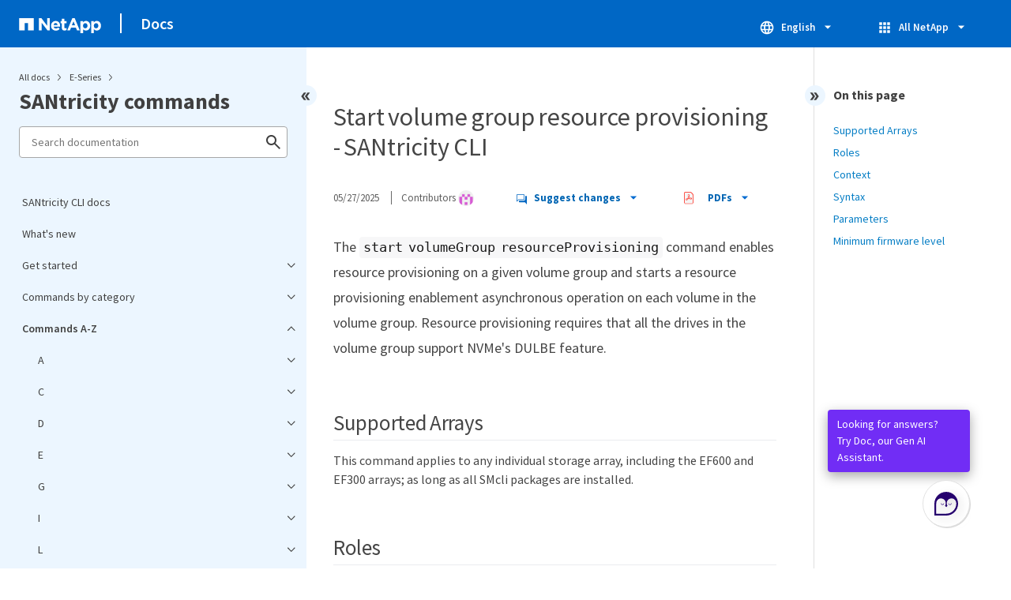

--- FILE ---
content_type: text/html
request_url: https://docs.netapp.com/us-en/e-series-cli/sidebar.html
body_size: 12255
content:
<script>
  let sidebarAccordion = true;

  /* specific css rules for Mac */
  if(navigator.platform.match('Mac') !== null) {
    document.body.setAttribute('class', 'OSX');
  }

</script>

<div id="ie-sidebar-container">
  <ul id="ie-sidebar-list" >


<li 
      data-pdf-exists="true" 
      data-pdf-filename="SANtricity CLI docs"
      data-li-level="1#" 
      class="  "
      dale-page-url="/sidebar.html" 
      data-entry-url="/index.html" 
    ><a class="ie-sidebar-menuitem-1 " href="/us-en/e-series-cli/index.html">
        SANtricity CLI docs
      </a></li><li 
      data-pdf-exists="true" 
      data-pdf-filename="What's new"
      data-li-level="1#" 
      class="  "
      dale-page-url="/sidebar.html" 
      data-entry-url="/whats-new.html" 
    ><a class="ie-sidebar-menuitem-1 " href="/us-en/e-series-cli/whats-new.html">
        What's new
      </a></li><li 
      data-pdf-exists="true" 
      data-pdf-filename="Get started"
      data-li-level="1" 
      class=" sidebar-folder   "
      dale-page-url="/sidebar.html" 
      data-entry-url="" 
    ><a class="ie-sidebar-menuitem-1  ie-sidebar-button " href="#">
        <img class="ie-sidebar-icon ie-sidebar-button open" src="https://docs.netapp.com/common/2/images/link_expand.svg" alt="" />
        <img class="ie-sidebar-icon ie-sidebar-button close" src="https://docs.netapp.com/common/2/images/link_collapse.svg" alt="" />
        <!--<div class="" style="display: inline;"> Get started</div>-->
         Get started
      </a>
      <ul class="">
        


<li 
      data-pdf-exists="true" 
      data-pdf-filename="Command formatting"
      data-li-level="2" 
      class=" sidebar-folder   "
      dale-page-url="/sidebar.html" 
      data-entry-url="" 
    ><a class="ie-sidebar-menuitem-2  ie-sidebar-button " href="#">
        <img class="ie-sidebar-icon ie-sidebar-button open" src="https://docs.netapp.com/common/2/images/link_expand.svg" alt="" />
        <img class="ie-sidebar-icon ie-sidebar-button close" src="https://docs.netapp.com/common/2/images/link_collapse.svg" alt="" />
        <!--<div class="" style="display: inline;"> Command formatting</div>-->
         Command formatting
      </a>
      <ul class="">
        


<li 
      data-pdf-exists="true" 
      data-pdf-filename="Overview"
      data-li-level="3#" 
      class="  "
      dale-page-url="/sidebar.html" 
      data-entry-url="/get-started/overview-format-commands.html" 
    ><a class="ie-sidebar-menuitem-3 " href="/us-en/e-series-cli/get-started/overview-format-commands.html">
        Overview
      </a></li><li 
      data-pdf-exists="true" 
      data-pdf-filename="CLI structure"
      data-li-level="3" 
      class=" sidebar-folder   "
      dale-page-url="/sidebar.html" 
      data-entry-url="" 
    ><a class="ie-sidebar-menuitem-3  ie-sidebar-button " href="#">
        <img class="ie-sidebar-icon ie-sidebar-button open" src="https://docs.netapp.com/common/2/images/link_expand.svg" alt="" />
        <img class="ie-sidebar-icon ie-sidebar-button close" src="https://docs.netapp.com/common/2/images/link_collapse.svg" alt="" />
        <!--<div class="" style="display: inline;"> CLI structure</div>-->
         CLI structure
      </a>
      <ul class="">
        


<li 
      data-pdf-exists="true" 
      data-pdf-filename="Structure of CLI commands"
      data-li-level="4#" 
      class="  "
      dale-page-url="/sidebar.html" 
      data-entry-url="/get-started/structure-of-a-cli-command.html" 
    ><a class="ie-sidebar-menuitem-4 " href="/us-en/e-series-cli/get-started/structure-of-a-cli-command.html">
        Structure of CLI commands
      </a></li><li 
      data-pdf-exists="true" 
      data-pdf-filename="Interactive mode"
      data-li-level="4#" 
      class="  "
      dale-page-url="/sidebar.html" 
      data-entry-url="/get-started/interactive-mode.html" 
    ><a class="ie-sidebar-menuitem-4 " href="/us-en/e-series-cli/get-started/interactive-mode.html">
        Interactive mode
      </a></li><li 
      data-pdf-exists="true" 
      data-pdf-filename="CLI wrapper syntax"
      data-li-level="4#" 
      class="  "
      dale-page-url="/sidebar.html" 
      data-entry-url="/get-started/cli-command-wrapper-syntax.html" 
    ><a class="ie-sidebar-menuitem-4 " href="/us-en/e-series-cli/get-started/cli-command-wrapper-syntax.html">
        CLI wrapper syntax
      </a></li><li 
      data-pdf-exists="true" 
      data-pdf-filename="Downloadble SMcli parameters"
      data-li-level="4#" 
      class="  "
      dale-page-url="/sidebar.html" 
      data-entry-url="/get-started/downloadable-smcli-parameters.html" 
    ><a class="ie-sidebar-menuitem-4 " href="/us-en/e-series-cli/get-started/downloadable-smcli-parameters.html">
        Downloadble SMcli parameters
      </a></li><li 
      data-pdf-exists="true" 
      data-pdf-filename="Legacy CLI parameters"
      data-li-level="4#" 
      class="  "
      dale-page-url="/sidebar.html" 
      data-entry-url="/get-started/command-line-parameters.html" 
    ><a class="ie-sidebar-menuitem-4 " href="/us-en/e-series-cli/get-started/command-line-parameters.html">
        Legacy CLI parameters
      </a></li></ul></li><li 
      data-pdf-exists="true" 
      data-pdf-filename="Script command structure"
      data-li-level="3" 
      class=" sidebar-folder   "
      dale-page-url="/sidebar.html" 
      data-entry-url="" 
    ><a class="ie-sidebar-menuitem-3  ie-sidebar-button " href="#">
        <img class="ie-sidebar-icon ie-sidebar-button open" src="https://docs.netapp.com/common/2/images/link_expand.svg" alt="" />
        <img class="ie-sidebar-icon ie-sidebar-button close" src="https://docs.netapp.com/common/2/images/link_collapse.svg" alt="" />
        <!--<div class="" style="display: inline;"> Script command structure</div>-->
         Script command structure
      </a>
      <ul class="">
        


<li 
      data-pdf-exists="true" 
      data-pdf-filename="Structure of a script command"
      data-li-level="4#" 
      class="  "
      dale-page-url="/sidebar.html" 
      data-entry-url="/get-started/structure-of-a-script-command.html" 
    ><a class="ie-sidebar-menuitem-4 " href="/us-en/e-series-cli/get-started/structure-of-a-script-command.html">
        Structure of a script command
      </a></li><li 
      data-pdf-exists="true" 
      data-pdf-filename="Synopsis of script commands"
      data-li-level="4#" 
      class="  "
      dale-page-url="/sidebar.html" 
      data-entry-url="/get-started/synopsis-of-the-script-commands.html" 
    ><a class="ie-sidebar-menuitem-4 " href="/us-en/e-series-cli/get-started/synopsis-of-the-script-commands.html">
        Synopsis of script commands
      </a></li><li 
      data-pdf-exists="true" 
      data-pdf-filename="Recurring syntax elements"
      data-li-level="4#" 
      class="  "
      dale-page-url="/sidebar.html" 
      data-entry-url="/get-started/recurring-syntax-elements.html" 
    ><a class="ie-sidebar-menuitem-4 " href="/us-en/e-series-cli/get-started/recurring-syntax-elements.html">
        Recurring syntax elements
      </a></li></ul></li><li 
      data-pdf-exists="true" 
      data-pdf-filename="Naming conventions"
      data-li-level="3#" 
      class="  "
      dale-page-url="/sidebar.html" 
      data-entry-url="/get-started/naming-conventions.html" 
    ><a class="ie-sidebar-menuitem-3 " href="/us-en/e-series-cli/get-started/naming-conventions.html">
        Naming conventions
      </a></li><li 
      data-pdf-exists="true" 
      data-pdf-filename="Format rules"
      data-li-level="3" 
      class=" sidebar-folder   "
      dale-page-url="/sidebar.html" 
      data-entry-url="" 
    ><a class="ie-sidebar-menuitem-3  ie-sidebar-button " href="#">
        <img class="ie-sidebar-icon ie-sidebar-button open" src="https://docs.netapp.com/common/2/images/link_expand.svg" alt="" />
        <img class="ie-sidebar-icon ie-sidebar-button close" src="https://docs.netapp.com/common/2/images/link_collapse.svg" alt="" />
        <!--<div class="" style="display: inline;"> Format rules</div>-->
         Format rules
      </a>
      <ul class="">
        


<li 
      data-pdf-exists="true" 
      data-pdf-filename="CLI commands"
      data-li-level="4#" 
      class="  "
      dale-page-url="/sidebar.html" 
      data-entry-url="/get-started/formatting-cli-commands.html" 
    ><a class="ie-sidebar-menuitem-4 " href="/us-en/e-series-cli/get-started/formatting-cli-commands.html">
        CLI commands
      </a></li><li 
      data-pdf-exists="true" 
      data-pdf-filename="Script commands"
      data-li-level="4#" 
      class="  "
      dale-page-url="/sidebar.html" 
      data-entry-url="/get-started/formatting-rules-for-script-commands.html" 
    ><a class="ie-sidebar-menuitem-4 " href="/us-en/e-series-cli/get-started/formatting-rules-for-script-commands.html">
        Script commands
      </a></li><li 
      data-pdf-exists="true" 
      data-pdf-filename="Windows PowerShell"
      data-li-level="4#" 
      class="  "
      dale-page-url="/sidebar.html" 
      data-entry-url="/get-started/formatting-cli-commands-in-windows-powershell.html" 
    ><a class="ie-sidebar-menuitem-4 " href="/us-en/e-series-cli/get-started/formatting-cli-commands-in-windows-powershell.html">
        Windows PowerShell
      </a></li></ul></li><li 
      data-pdf-exists="true" 
      data-pdf-filename="Detailed error reporting"
      data-li-level="3#" 
      class="  "
      dale-page-url="/sidebar.html" 
      data-entry-url="/get-started/detailed-error-reporting.html" 
    ><a class="ie-sidebar-menuitem-3 " href="/us-en/e-series-cli/get-started/detailed-error-reporting.html">
        Detailed error reporting
      </a></li><li 
      data-pdf-exists="true" 
      data-pdf-filename="Exit status"
      data-li-level="3#" 
      class="  "
      dale-page-url="/sidebar.html" 
      data-entry-url="/get-started/exit-status.html" 
    ><a class="ie-sidebar-menuitem-3 " href="/us-en/e-series-cli/get-started/exit-status.html">
        Exit status
      </a></li><li 
      data-pdf-exists="true" 
      data-pdf-filename="Add comments to a script file"
      data-li-level="3#" 
      class="  "
      dale-page-url="/sidebar.html" 
      data-entry-url="/get-started/adding-comments-to-a-script-file.html" 
    ><a class="ie-sidebar-menuitem-3 " href="/us-en/e-series-cli/get-started/adding-comments-to-a-script-file.html">
        Add comments to a script file
      </a></li><li 
      data-pdf-exists="true" 
      data-pdf-filename="Script command guidelines"
      data-li-level="3#" 
      class="  "
      dale-page-url="/sidebar.html" 
      data-entry-url="/get-started/usage-guidelines.html" 
    ><a class="ie-sidebar-menuitem-3 " href="/us-en/e-series-cli/get-started/usage-guidelines.html">
        Script command guidelines
      </a></li><li 
      data-pdf-exists="true" 
      data-pdf-filename="Firmware compatibility levels"
      data-li-level="3#" 
      class="  "
      dale-page-url="/sidebar.html" 
      data-entry-url="/get-started/firmware-compatibility-levels.html" 
    ><a class="ie-sidebar-menuitem-3 " href="/us-en/e-series-cli/get-started/firmware-compatibility-levels.html">
        Firmware compatibility levels
      </a></li></ul></li><li 
      data-pdf-exists="true" 
      data-pdf-filename="SMcli https mode"
      data-li-level="2#" 
      class="  "
      dale-page-url="/sidebar.html" 
      data-entry-url="/get-started/new-https-mode.html" 
    ><a class="ie-sidebar-menuitem-2 " href="/us-en/e-series-cli/get-started/new-https-mode.html">
        SMcli https mode
      </a></li><li 
      data-pdf-exists="true" 
      data-pdf-filename="Volume group migration"
      data-li-level="2#" 
      class="  "
      dale-page-url="/sidebar.html" 
      data-entry-url="/get-started/learn-about-volume-group-migration.html" 
    ><a class="ie-sidebar-menuitem-2 " href="/us-en/e-series-cli/get-started/learn-about-volume-group-migration.html">
        Volume group migration
      </a></li></ul></li><li 
      data-pdf-exists="true" 
      data-pdf-filename="Commands by category"
      data-li-level="1" 
      class=" sidebar-folder   "
      dale-page-url="/sidebar.html" 
      data-entry-url="" 
    ><a class="ie-sidebar-menuitem-1  ie-sidebar-button " href="#">
        <img class="ie-sidebar-icon ie-sidebar-button open" src="https://docs.netapp.com/common/2/images/link_expand.svg" alt="" />
        <img class="ie-sidebar-icon ie-sidebar-button close" src="https://docs.netapp.com/common/2/images/link_collapse.svg" alt="" />
        <!--<div class="" style="display: inline;"> Commands by category</div>-->
         Commands by category
      </a>
      <ul class="">
        


<li 
      data-pdf-exists="true" 
      data-pdf-filename="Administrators commands"
      data-li-level="2#" 
      class="  "
      dale-page-url="/sidebar.html" 
      data-entry-url="/commands-category/administrator-commands.html" 
    ><a class="ie-sidebar-menuitem-2 " href="/us-en/e-series-cli/commands-category/administrator-commands.html">
        Administrators commands
      </a></li><li 
      data-pdf-exists="true" 
      data-pdf-filename="Alert configuration commands"
      data-li-level="2#" 
      class="  "
      dale-page-url="/sidebar.html" 
      data-entry-url="/commands-category/alert-configuration-commands.html" 
    ><a class="ie-sidebar-menuitem-2 " href="/us-en/e-series-cli/commands-category/alert-configuration-commands.html">
        Alert configuration commands
      </a></li><li 
      data-pdf-exists="true" 
      data-pdf-filename="Array configuration commands"
      data-li-level="2#" 
      class="  "
      dale-page-url="/sidebar.html" 
      data-entry-url="/commands-category/array-configuration-commands.html" 
    ><a class="ie-sidebar-menuitem-2 " href="/us-en/e-series-cli/commands-category/array-configuration-commands.html">
        Array configuration commands
      </a></li><li 
      data-pdf-exists="true" 
      data-pdf-filename="AutoSupport commands"
      data-li-level="2#" 
      class="  "
      dale-page-url="/sidebar.html" 
      data-entry-url="/commands-category/auto-support-commands.html" 
    ><a class="ie-sidebar-menuitem-2 " href="/us-en/e-series-cli/commands-category/auto-support-commands.html">
        AutoSupport commands
      </a></li><li 
      data-pdf-exists="true" 
      data-pdf-filename="Mirroring commands"
      data-li-level="2#" 
      class="  "
      dale-page-url="/sidebar.html" 
      data-entry-url="/commands-category/mirroring-commands.html" 
    ><a class="ie-sidebar-menuitem-2 " href="/us-en/e-series-cli/commands-category/mirroring-commands.html">
        Mirroring commands
      </a></li><li 
      data-pdf-exists="true" 
      data-pdf-filename="Performance tuning commands"
      data-li-level="2#" 
      class="  "
      dale-page-url="/sidebar.html" 
      data-entry-url="/commands-category/performance-tuning-commands.html" 
    ><a class="ie-sidebar-menuitem-2 " href="/us-en/e-series-cli/commands-category/performance-tuning-commands.html">
        Performance tuning commands
      </a></li><li 
      data-pdf-exists="true" 
      data-pdf-filename="Replication commands"
      data-li-level="2#" 
      class="  "
      dale-page-url="/sidebar.html" 
      data-entry-url="/commands-category/replication-commands.html" 
    ><a class="ie-sidebar-menuitem-2 " href="/us-en/e-series-cli/commands-category/replication-commands.html">
        Replication commands
      </a></li><li 
      data-pdf-exists="true" 
      data-pdf-filename="Security commands"
      data-li-level="2#" 
      class="  "
      dale-page-url="/sidebar.html" 
      data-entry-url="/commands-category/security-commands.html" 
    ><a class="ie-sidebar-menuitem-2 " href="/us-en/e-series-cli/commands-category/security-commands.html">
        Security commands
      </a></li><li 
      data-pdf-exists="true" 
      data-pdf-filename="Storage monitor personnel commands"
      data-li-level="2#" 
      class="  "
      dale-page-url="/sidebar.html" 
      data-entry-url="/commands-category/storage-monitor-personal-commands.html" 
    ><a class="ie-sidebar-menuitem-2 " href="/us-en/e-series-cli/commands-category/storage-monitor-personal-commands.html">
        Storage monitor personnel commands
      </a></li><li 
      data-pdf-exists="true" 
      data-pdf-filename="Volume configuration commands"
      data-li-level="2#" 
      class="  "
      dale-page-url="/sidebar.html" 
      data-entry-url="/commands-category/volume-configuration-commands.html" 
    ><a class="ie-sidebar-menuitem-2 " href="/us-en/e-series-cli/commands-category/volume-configuration-commands.html">
        Volume configuration commands
      </a></li></ul></li><li 
      data-pdf-exists="true" 
      data-pdf-filename="Commands A-Z"
      data-li-level="1" 
      class=" sidebar-folder   "
      dale-page-url="/sidebar.html" 
      data-entry-url="" 
    ><a class="ie-sidebar-menuitem-1  ie-sidebar-button " href="#">
        <img class="ie-sidebar-icon ie-sidebar-button open" src="https://docs.netapp.com/common/2/images/link_expand.svg" alt="" />
        <img class="ie-sidebar-icon ie-sidebar-button close" src="https://docs.netapp.com/common/2/images/link_collapse.svg" alt="" />
        <!--<div class="" style="display: inline;"> Commands A-Z</div>-->
         Commands A-Z
      </a>
      <ul class="">
        


<li 
      data-pdf-exists="true" 
      data-pdf-filename="A"
      data-li-level="2" 
      class=" sidebar-folder   "
      dale-page-url="/sidebar.html" 
      data-entry-url="" 
    ><a class="ie-sidebar-menuitem-2  ie-sidebar-button " href="#">
        <img class="ie-sidebar-icon ie-sidebar-button open" src="https://docs.netapp.com/common/2/images/link_expand.svg" alt="" />
        <img class="ie-sidebar-icon ie-sidebar-button close" src="https://docs.netapp.com/common/2/images/link_collapse.svg" alt="" />
        <!--<div class="" style="display: inline;"> A</div>-->
         A
      </a>
      <ul class="">
        


<li 
      data-pdf-exists="true" 
      data-pdf-filename="activate asynchronous mirroring"
      data-li-level="3#" 
      class="  "
      dale-page-url="/sidebar.html" 
      data-entry-url="/commands-a-z/activate-asynchronous-mirroring.html" 
    ><a class="ie-sidebar-menuitem-3 " href="/us-en/e-series-cli/commands-a-z/activate-asynchronous-mirroring.html">
        activate asynchronous mirroring
      </a></li><li 
      data-pdf-exists="true" 
      data-pdf-filename="activate storagearray firmware"
      data-li-level="3#" 
      class="  "
      dale-page-url="/sidebar.html" 
      data-entry-url="/commands-a-z/activate-storagearray-firmware.html" 
    ><a class="ie-sidebar-menuitem-3 " href="/us-en/e-series-cli/commands-a-z/activate-storagearray-firmware.html">
        activate storagearray firmware
      </a></li><li 
      data-pdf-exists="true" 
      data-pdf-filename="activate synchronous mirroring"
      data-li-level="3#" 
      class="  "
      dale-page-url="/sidebar.html" 
      data-entry-url="/commands-a-z/activate-synchronous-mirroring.html" 
    ><a class="ie-sidebar-menuitem-3 " href="/us-en/e-series-cli/commands-a-z/activate-synchronous-mirroring.html">
        activate synchronous mirroring
      </a></li><li 
      data-pdf-exists="true" 
      data-pdf-filename="add array label"
      data-li-level="3#" 
      class="  "
      dale-page-url="/sidebar.html" 
      data-entry-url="/commands-a-z/add-array-label.html" 
    ><a class="ie-sidebar-menuitem-3 " href="/us-en/e-series-cli/commands-a-z/add-array-label.html">
        add array label
      </a></li><li 
      data-pdf-exists="true" 
      data-pdf-filename="add certificate from array"
      data-li-level="3#" 
      class="  "
      dale-page-url="/sidebar.html" 
      data-entry-url="/commands-a-z/add-certificate-from-array.html" 
    ><a class="ie-sidebar-menuitem-3 " href="/us-en/e-series-cli/commands-a-z/add-certificate-from-array.html">
        add certificate from array
      </a></li><li 
      data-pdf-exists="true" 
      data-pdf-filename="add certificate from file"
      data-li-level="3#" 
      class="  "
      dale-page-url="/sidebar.html" 
      data-entry-url="/commands-a-z/add-certificate-from-file.html" 
    ><a class="ie-sidebar-menuitem-3 " href="/us-en/e-series-cli/commands-a-z/add-certificate-from-file.html">
        add certificate from file
      </a></li><li 
      data-pdf-exists="true" 
      data-pdf-filename="add drives to ssd cache"
      data-li-level="3#" 
      class="  "
      dale-page-url="/sidebar.html" 
      data-entry-url="/commands-a-z/add-drives-to-ssd-cache.html" 
    ><a class="ie-sidebar-menuitem-3 " href="/us-en/e-series-cli/commands-a-z/add-drives-to-ssd-cache.html">
        add drives to ssd cache
      </a></li><li 
      data-pdf-exists="true" 
      data-pdf-filename="add volume asyncmirrorgroup"
      data-li-level="3#" 
      class="  "
      dale-page-url="/sidebar.html" 
      data-entry-url="/commands-a-z/add-volume-asyncmirrorgroup.html" 
    ><a class="ie-sidebar-menuitem-3 " href="/us-en/e-series-cli/commands-a-z/add-volume-asyncmirrorgroup.html">
        add volume asyncmirrorgroup
      </a></li><li 
      data-pdf-exists="true" 
      data-pdf-filename="autoconfigure storagearray hotspares"
      data-li-level="3#" 
      class="  "
      dale-page-url="/sidebar.html" 
      data-entry-url="/commands-a-z/autoconfigure-storagearray-hotspares.html" 
    ><a class="ie-sidebar-menuitem-3 " href="/us-en/e-series-cli/commands-a-z/autoconfigure-storagearray-hotspares.html">
        autoconfigure storagearray hotspares
      </a></li><li 
      data-pdf-exists="true" 
      data-pdf-filename="autoconfigure storagearray"
      data-li-level="3#" 
      class="  "
      dale-page-url="/sidebar.html" 
      data-entry-url="/commands-a-z/autoconfigure-storagearray.html" 
    ><a class="ie-sidebar-menuitem-3 " href="/us-en/e-series-cli/commands-a-z/autoconfigure-storagearray.html">
        autoconfigure storagearray
      </a></li></ul></li><li 
      data-pdf-exists="true" 
      data-pdf-filename="C"
      data-li-level="2" 
      class=" sidebar-folder   "
      dale-page-url="/sidebar.html" 
      data-entry-url="" 
    ><a class="ie-sidebar-menuitem-2  ie-sidebar-button " href="#">
        <img class="ie-sidebar-icon ie-sidebar-button open" src="https://docs.netapp.com/common/2/images/link_expand.svg" alt="" />
        <img class="ie-sidebar-icon ie-sidebar-button close" src="https://docs.netapp.com/common/2/images/link_collapse.svg" alt="" />
        <!--<div class="" style="display: inline;"> C</div>-->
         C
      </a>
      <ul class="">
        


<li 
      data-pdf-exists="true" 
      data-pdf-filename="change ssd cache application type"
      data-li-level="3#" 
      class="  "
      dale-page-url="/sidebar.html" 
      data-entry-url="/commands-a-z/change-ssd-cache-application-type.html" 
    ><a class="ie-sidebar-menuitem-3 " href="/us-en/e-series-cli/commands-a-z/change-ssd-cache-application-type.html">
        change ssd cache application type
      </a></li><li 
      data-pdf-exists="true" 
      data-pdf-filename="check asyncmirrorgroup repositoryconsistency"
      data-li-level="3#" 
      class="  "
      dale-page-url="/sidebar.html" 
      data-entry-url="/commands-a-z/check-asyncmirrorgroup-repositoryconsistency.html" 
    ><a class="ie-sidebar-menuitem-3 " href="/us-en/e-series-cli/commands-a-z/check-asyncmirrorgroup-repositoryconsistency.html">
        check asyncmirrorgroup repositoryconsistency
      </a></li><li 
      data-pdf-exists="true" 
      data-pdf-filename="check repositoryconsistency"
      data-li-level="3#" 
      class="  "
      dale-page-url="/sidebar.html" 
      data-entry-url="/commands-a-z/check-repositoryconsistency.html" 
    ><a class="ie-sidebar-menuitem-3 " href="/us-en/e-series-cli/commands-a-z/check-repositoryconsistency.html">
        check repositoryconsistency
      </a></li><li 
      data-pdf-exists="true" 
      data-pdf-filename="check storagearray connectivity"
      data-li-level="3#" 
      class="  "
      dale-page-url="/sidebar.html" 
      data-entry-url="/commands-a-z/check-storagearray-connectivity.html" 
    ><a class="ie-sidebar-menuitem-3 " href="/us-en/e-series-cli/commands-a-z/check-storagearray-connectivity.html">
        check storagearray connectivity
      </a></li><li 
      data-pdf-exists="true" 
      data-pdf-filename="check syncmirror"
      data-li-level="3#" 
      class="  "
      dale-page-url="/sidebar.html" 
      data-entry-url="/commands-a-z/check-syncmirror.html" 
    ><a class="ie-sidebar-menuitem-3 " href="/us-en/e-series-cli/commands-a-z/check-syncmirror.html">
        check syncmirror
      </a></li><li 
      data-pdf-exists="true" 
      data-pdf-filename="check volume parity"
      data-li-level="3#" 
      class="  "
      dale-page-url="/sidebar.html" 
      data-entry-url="/commands-a-z/check-volume-parity.html" 
    ><a class="ie-sidebar-menuitem-3 " href="/us-en/e-series-cli/commands-a-z/check-volume-parity.html">
        check volume parity
      </a></li><li 
      data-pdf-exists="true" 
      data-pdf-filename="clear alldrivechannels stats"
      data-li-level="3#" 
      class="  "
      dale-page-url="/sidebar.html" 
      data-entry-url="/commands-a-z/clear-alldrivechannels-stats.html" 
    ><a class="ie-sidebar-menuitem-3 " href="/us-en/e-series-cli/commands-a-z/clear-alldrivechannels-stats.html">
        clear alldrivechannels stats
      </a></li><li 
      data-pdf-exists="true" 
      data-pdf-filename="clear asyncmirrorfault"
      data-li-level="3#" 
      class="  "
      dale-page-url="/sidebar.html" 
      data-entry-url="/commands-a-z/clear-asyncmirrorfault.html" 
    ><a class="ie-sidebar-menuitem-3 " href="/us-en/e-series-cli/commands-a-z/clear-asyncmirrorfault.html">
        clear asyncmirrorfault
      </a></li><li 
      data-pdf-exists="true" 
      data-pdf-filename="clear emailalert configuration"
      data-li-level="3#" 
      class="  "
      dale-page-url="/sidebar.html" 
      data-entry-url="/commands-a-z/clear-emailalert-configuration.html" 
    ><a class="ie-sidebar-menuitem-3 " href="/us-en/e-series-cli/commands-a-z/clear-emailalert-configuration.html">
        clear emailalert configuration
      </a></li><li 
      data-pdf-exists="true" 
      data-pdf-filename="clear storagearray configuration"
      data-li-level="3#" 
      class="  "
      dale-page-url="/sidebar.html" 
      data-entry-url="/commands-a-z/clear-storagearray-configuration.html" 
    ><a class="ie-sidebar-menuitem-3 " href="/us-en/e-series-cli/commands-a-z/clear-storagearray-configuration.html">
        clear storagearray configuration
      </a></li><li 
      data-pdf-exists="true" 
      data-pdf-filename="clear storagearray eventlog"
      data-li-level="3#" 
      class="  "
      dale-page-url="/sidebar.html" 
      data-entry-url="/commands-a-z/clear-storagearray-eventlog.html" 
    ><a class="ie-sidebar-menuitem-3 " href="/us-en/e-series-cli/commands-a-z/clear-storagearray-eventlog.html">
        clear storagearray eventlog
      </a></li><li 
      data-pdf-exists="true" 
      data-pdf-filename="clear storagearray firmwarependingarea"
      data-li-level="3#" 
      class="  "
      dale-page-url="/sidebar.html" 
      data-entry-url="/commands-a-z/clear-storagearray-firmwarependingarea.html" 
    ><a class="ie-sidebar-menuitem-3 " href="/us-en/e-series-cli/commands-a-z/clear-storagearray-firmwarependingarea.html">
        clear storagearray firmwarependingarea
      </a></li><li 
      data-pdf-exists="true" 
      data-pdf-filename="clear storagearray recoverymode"
      data-li-level="3#" 
      class="  "
      dale-page-url="/sidebar.html" 
      data-entry-url="/commands-a-z/clear-storagearray-recoverymode.html" 
    ><a class="ie-sidebar-menuitem-3 " href="/us-en/e-series-cli/commands-a-z/clear-storagearray-recoverymode.html">
        clear storagearray recoverymode
      </a></li><li 
      data-pdf-exists="true" 
      data-pdf-filename="clear syslog configuration"
      data-li-level="3#" 
      class="  "
      dale-page-url="/sidebar.html" 
      data-entry-url="/commands-a-z/clear-syslog-configuration.html" 
    ><a class="ie-sidebar-menuitem-3 " href="/us-en/e-series-cli/commands-a-z/clear-syslog-configuration.html">
        clear syslog configuration
      </a></li><li 
      data-pdf-exists="true" 
      data-pdf-filename="clear volume reservations"
      data-li-level="3#" 
      class="  "
      dale-page-url="/sidebar.html" 
      data-entry-url="/commands-a-z/clear-volume-reservations.html" 
    ><a class="ie-sidebar-menuitem-3 " href="/us-en/e-series-cli/commands-a-z/clear-volume-reservations.html">
        clear volume reservations
      </a></li><li 
      data-pdf-exists="true" 
      data-pdf-filename="clear volume unreadablesectors"
      data-li-level="3#" 
      class="  "
      dale-page-url="/sidebar.html" 
      data-entry-url="/commands-a-z/clear-volume-unreadablesectors.html" 
    ><a class="ie-sidebar-menuitem-3 " href="/us-en/e-series-cli/commands-a-z/clear-volume-unreadablesectors.html">
        clear volume unreadablesectors
      </a></li><li 
      data-pdf-exists="true" 
      data-pdf-filename="create asyncmirrorgroup"
      data-li-level="3#" 
      class="  "
      dale-page-url="/sidebar.html" 
      data-entry-url="/commands-a-z/create-asyncmirrorgroup.html" 
    ><a class="ie-sidebar-menuitem-3 " href="/us-en/e-series-cli/commands-a-z/create-asyncmirrorgroup.html">
        create asyncmirrorgroup
      </a></li><li 
      data-pdf-exists="true" 
      data-pdf-filename="create cgsnapimage consistencygroup"
      data-li-level="3#" 
      class="  "
      dale-page-url="/sidebar.html" 
      data-entry-url="/commands-a-z/create-cgsnapimage-consistencygroup.html" 
    ><a class="ie-sidebar-menuitem-3 " href="/us-en/e-series-cli/commands-a-z/create-cgsnapimage-consistencygroup.html">
        create cgsnapimage consistencygroup
      </a></li><li 
      data-pdf-exists="true" 
      data-pdf-filename="create cgsnapvolume"
      data-li-level="3#" 
      class="  "
      dale-page-url="/sidebar.html" 
      data-entry-url="/commands-a-z/create-cgsnapvolume.html" 
    ><a class="ie-sidebar-menuitem-3 " href="/us-en/e-series-cli/commands-a-z/create-cgsnapvolume.html">
        create cgsnapvolume
      </a></li><li 
      data-pdf-exists="true" 
      data-pdf-filename="create consistencygroup"
      data-li-level="3#" 
      class="  "
      dale-page-url="/sidebar.html" 
      data-entry-url="/commands-a-z/create-consistencygroup.html" 
    ><a class="ie-sidebar-menuitem-3 " href="/us-en/e-series-cli/commands-a-z/create-consistencygroup.html">
        create consistencygroup
      </a></li><li 
      data-pdf-exists="true" 
      data-pdf-filename="create diskpool"
      data-li-level="3#" 
      class="  "
      dale-page-url="/sidebar.html" 
      data-entry-url="/commands-a-z/create-diskpool.html" 
    ><a class="ie-sidebar-menuitem-3 " href="/us-en/e-series-cli/commands-a-z/create-diskpool.html">
        create diskpool
      </a></li><li 
      data-pdf-exists="true" 
      data-pdf-filename="create host"
      data-li-level="3#" 
      class="  "
      dale-page-url="/sidebar.html" 
      data-entry-url="/commands-a-z/create-host.html" 
    ><a class="ie-sidebar-menuitem-3 " href="/us-en/e-series-cli/commands-a-z/create-host.html">
        create host
      </a></li><li 
      data-pdf-exists="true" 
      data-pdf-filename="create hostgroup"
      data-li-level="3#" 
      class="  "
      dale-page-url="/sidebar.html" 
      data-entry-url="/commands-a-z/create-hostgroup.html" 
    ><a class="ie-sidebar-menuitem-3 " href="/us-en/e-series-cli/commands-a-z/create-hostgroup.html">
        create hostgroup
      </a></li><li 
      data-pdf-exists="true" 
      data-pdf-filename="create hostport"
      data-li-level="3#" 
      class="  "
      dale-page-url="/sidebar.html" 
      data-entry-url="/commands-a-z/create-hostport.html" 
    ><a class="ie-sidebar-menuitem-3 " href="/us-en/e-series-cli/commands-a-z/create-hostport.html">
        create hostport
      </a></li><li 
      data-pdf-exists="true" 
      data-pdf-filename="create initiator"
      data-li-level="3#" 
      class="  "
      dale-page-url="/sidebar.html" 
      data-entry-url="/commands-a-z/create-initiator.html" 
    ><a class="ie-sidebar-menuitem-3 " href="/us-en/e-series-cli/commands-a-z/create-initiator.html">
        create initiator
      </a></li><li 
      data-pdf-exists="true" 
      data-pdf-filename="create iscsiinitiator"
      data-li-level="3#" 
      class="  "
      dale-page-url="/sidebar.html" 
      data-entry-url="/commands-a-z/create-iscsiinitiator.html" 
    ><a class="ie-sidebar-menuitem-3 " href="/us-en/e-series-cli/commands-a-z/create-iscsiinitiator.html">
        create iscsiinitiator
      </a></li><li 
      data-pdf-exists="true" 
      data-pdf-filename="create mapping cgsnapvolume"
      data-li-level="3#" 
      class="  "
      dale-page-url="/sidebar.html" 
      data-entry-url="/commands-a-z/create-mapping-cgsnapvolume.html" 
    ><a class="ie-sidebar-menuitem-3 " href="/us-en/e-series-cli/commands-a-z/create-mapping-cgsnapvolume.html">
        create mapping cgsnapvolume
      </a></li><li 
      data-pdf-exists="true" 
      data-pdf-filename="create mapping volume"
      data-li-level="3#" 
      class="  "
      dale-page-url="/sidebar.html" 
      data-entry-url="/commands-a-z/create-mapping-volume.html" 
    ><a class="ie-sidebar-menuitem-3 " href="/us-en/e-series-cli/commands-a-z/create-mapping-volume.html">
        create mapping volume
      </a></li><li 
      data-pdf-exists="true" 
      data-pdf-filename="create raid volume automatic drive select"
      data-li-level="3#" 
      class="  "
      dale-page-url="/sidebar.html" 
      data-entry-url="/commands-a-z/create-raid-volume-automatic-drive-select.html" 
    ><a class="ie-sidebar-menuitem-3 " href="/us-en/e-series-cli/commands-a-z/create-raid-volume-automatic-drive-select.html">
        create raid volume automatic drive select
      </a></li><li 
      data-pdf-exists="true" 
      data-pdf-filename="create raid volume free extent based select"
      data-li-level="3#" 
      class="  "
      dale-page-url="/sidebar.html" 
      data-entry-url="/commands-a-z/create-raid-volume-free-extent-based-select.html" 
    ><a class="ie-sidebar-menuitem-3 " href="/us-en/e-series-cli/commands-a-z/create-raid-volume-free-extent-based-select.html">
        create raid volume free extent based select
      </a></li><li 
      data-pdf-exists="true" 
      data-pdf-filename="create raid volume manual drive select"
      data-li-level="3#" 
      class="  "
      dale-page-url="/sidebar.html" 
      data-entry-url="/commands-a-z/create-raid-volume-manual-drive-select.html" 
    ><a class="ie-sidebar-menuitem-3 " href="/us-en/e-series-cli/commands-a-z/create-raid-volume-manual-drive-select.html">
        create raid volume manual drive select
      </a></li><li 
      data-pdf-exists="true" 
      data-pdf-filename="create read only snapshot volume"
      data-li-level="3#" 
      class="  "
      dale-page-url="/sidebar.html" 
      data-entry-url="/commands-a-z/create-read-only-snapshot-volume.html" 
    ><a class="ie-sidebar-menuitem-3 " href="/us-en/e-series-cli/commands-a-z/create-read-only-snapshot-volume.html">
        create read only snapshot volume
      </a></li><li 
      data-pdf-exists="true" 
      data-pdf-filename="create snapgroup"
      data-li-level="3#" 
      class="  "
      dale-page-url="/sidebar.html" 
      data-entry-url="/commands-a-z/create-snapgroup.html" 
    ><a class="ie-sidebar-menuitem-3 " href="/us-en/e-series-cli/commands-a-z/create-snapgroup.html">
        create snapgroup
      </a></li><li 
      data-pdf-exists="true" 
      data-pdf-filename="create snapimage"
      data-li-level="3#" 
      class="  "
      dale-page-url="/sidebar.html" 
      data-entry-url="/commands-a-z/create-snapimage.html" 
    ><a class="ie-sidebar-menuitem-3 " href="/us-en/e-series-cli/commands-a-z/create-snapimage.html">
        create snapimage
      </a></li><li 
      data-pdf-exists="true" 
      data-pdf-filename="create snapshot volume"
      data-li-level="3#" 
      class="  "
      dale-page-url="/sidebar.html" 
      data-entry-url="/commands-a-z/create-snapshot-volume.html" 
    ><a class="ie-sidebar-menuitem-3 " href="/us-en/e-series-cli/commands-a-z/create-snapshot-volume.html">
        create snapshot volume
      </a></li><li 
      data-pdf-exists="true" 
      data-pdf-filename="create snmpcommunity"
      data-li-level="3#" 
      class="  "
      dale-page-url="/sidebar.html" 
      data-entry-url="/commands-a-z/create-snmpcommunity.html" 
    ><a class="ie-sidebar-menuitem-3 " href="/us-en/e-series-cli/commands-a-z/create-snmpcommunity.html">
        create snmpcommunity
      </a></li><li 
      data-pdf-exists="true" 
      data-pdf-filename="create snmptrapdestination"
      data-li-level="3#" 
      class="  "
      dale-page-url="/sidebar.html" 
      data-entry-url="/commands-a-z/create-snmptrapdestination.html" 
    ><a class="ie-sidebar-menuitem-3 " href="/us-en/e-series-cli/commands-a-z/create-snmptrapdestination.html">
        create snmptrapdestination
      </a></li><li 
      data-pdf-exists="true" 
      data-pdf-filename="create snmpuser username"
      data-li-level="3#" 
      class="  "
      dale-page-url="/sidebar.html" 
      data-entry-url="/commands-a-z/create-snmpuser-username.html" 
    ><a class="ie-sidebar-menuitem-3 " href="/us-en/e-series-cli/commands-a-z/create-snmpuser-username.html">
        create snmpuser username
      </a></li><li 
      data-pdf-exists="true" 
      data-pdf-filename="create ssdcache"
      data-li-level="3#" 
      class="  "
      dale-page-url="/sidebar.html" 
      data-entry-url="/commands-a-z/create-ssdcache.html" 
    ><a class="ie-sidebar-menuitem-3 " href="/us-en/e-series-cli/commands-a-z/create-ssdcache.html">
        create ssdcache
      </a></li><li 
      data-pdf-exists="true" 
      data-pdf-filename="create storagearray directoryserver"
      data-li-level="3#" 
      class="  "
      dale-page-url="/sidebar.html" 
      data-entry-url="/commands-a-z/create-storagearray-directoryserver.html" 
    ><a class="ie-sidebar-menuitem-3 " href="/us-en/e-series-cli/commands-a-z/create-storagearray-directoryserver.html">
        create storagearray directoryserver
      </a></li><li 
      data-pdf-exists="true" 
      data-pdf-filename="create storagearray securitykey"
      data-li-level="3#" 
      class="  "
      dale-page-url="/sidebar.html" 
      data-entry-url="/commands-a-z/create-storagearray-securitykey.html" 
    ><a class="ie-sidebar-menuitem-3 " href="/us-en/e-series-cli/commands-a-z/create-storagearray-securitykey.html">
        create storagearray securitykey
      </a></li><li 
      data-pdf-exists="true" 
      data-pdf-filename="create storagearray syslog"
      data-li-level="3#" 
      class="  "
      dale-page-url="/sidebar.html" 
      data-entry-url="/commands-a-z/create-storagearray-syslog.html" 
    ><a class="ie-sidebar-menuitem-3 " href="/us-en/e-series-cli/commands-a-z/create-storagearray-syslog.html">
        create storagearray syslog
      </a></li><li 
      data-pdf-exists="true" 
      data-pdf-filename="create syncmirror"
      data-li-level="3#" 
      class="  "
      dale-page-url="/sidebar.html" 
      data-entry-url="/commands-a-z/create-syncmirror.html" 
    ><a class="ie-sidebar-menuitem-3 " href="/us-en/e-series-cli/commands-a-z/create-syncmirror.html">
        create syncmirror
      </a></li><li 
      data-pdf-exists="true" 
      data-pdf-filename="create volume diskpool"
      data-li-level="3#" 
      class="  "
      dale-page-url="/sidebar.html" 
      data-entry-url="/commands-a-z/create-volume-diskpool.html" 
    ><a class="ie-sidebar-menuitem-3 " href="/us-en/e-series-cli/commands-a-z/create-volume-diskpool.html">
        create volume diskpool
      </a></li><li 
      data-pdf-exists="true" 
      data-pdf-filename="create volumecopy"
      data-li-level="3#" 
      class="  "
      dale-page-url="/sidebar.html" 
      data-entry-url="/commands-a-z/create-volumecopy.html" 
    ><a class="ie-sidebar-menuitem-3 " href="/us-en/e-series-cli/commands-a-z/create-volumecopy.html">
        create volumecopy
      </a></li><li 
      data-pdf-exists="true" 
      data-pdf-filename="create volumegroup"
      data-li-level="3#" 
      class="  "
      dale-page-url="/sidebar.html" 
      data-entry-url="/commands-a-z/create-volumegroup.html" 
    ><a class="ie-sidebar-menuitem-3 " href="/us-en/e-series-cli/commands-a-z/create-volumegroup.html">
        create volumegroup
      </a></li></ul></li><li 
      data-pdf-exists="true" 
      data-pdf-filename="D"
      data-li-level="2" 
      class=" sidebar-folder   "
      dale-page-url="/sidebar.html" 
      data-entry-url="" 
    ><a class="ie-sidebar-menuitem-2  ie-sidebar-button " href="#">
        <img class="ie-sidebar-icon ie-sidebar-button open" src="https://docs.netapp.com/common/2/images/link_expand.svg" alt="" />
        <img class="ie-sidebar-icon ie-sidebar-button close" src="https://docs.netapp.com/common/2/images/link_collapse.svg" alt="" />
        <!--<div class="" style="display: inline;"> D</div>-->
         D
      </a>
      <ul class="">
        


<li 
      data-pdf-exists="true" 
      data-pdf-filename="deactivate storagearray feature"
      data-li-level="3#" 
      class="  "
      dale-page-url="/sidebar.html" 
      data-entry-url="/commands-a-z/deactivate-storagearray-feature.html" 
    ><a class="ie-sidebar-menuitem-3 " href="/us-en/e-series-cli/commands-a-z/deactivate-storagearray-feature.html">
        deactivate storagearray feature
      </a></li><li 
      data-pdf-exists="true" 
      data-pdf-filename="deactivate storagearray"
      data-li-level="3#" 
      class="  "
      dale-page-url="/sidebar.html" 
      data-entry-url="/commands-a-z/deactivate-storagearray.html" 
    ><a class="ie-sidebar-menuitem-3 " href="/us-en/e-series-cli/commands-a-z/deactivate-storagearray.html">
        deactivate storagearray
      </a></li><li 
      data-pdf-exists="true" 
      data-pdf-filename="delete asyncmirrorgroup"
      data-li-level="3#" 
      class="  "
      dale-page-url="/sidebar.html" 
      data-entry-url="/commands-a-z/delete-asyncmirrorgroup.html" 
    ><a class="ie-sidebar-menuitem-3 " href="/us-en/e-series-cli/commands-a-z/delete-asyncmirrorgroup.html">
        delete asyncmirrorgroup
      </a></li><li 
      data-pdf-exists="true" 
      data-pdf-filename="delete auditlog"
      data-li-level="3#" 
      class="  "
      dale-page-url="/sidebar.html" 
      data-entry-url="/commands-a-z/delete-auditlog.html" 
    ><a class="ie-sidebar-menuitem-3 " href="/us-en/e-series-cli/commands-a-z/delete-auditlog.html">
        delete auditlog
      </a></li><li 
      data-pdf-exists="true" 
      data-pdf-filename="delete certificates"
      data-li-level="3#" 
      class="  "
      dale-page-url="/sidebar.html" 
      data-entry-url="/commands-a-z/delete-certificates.html" 
    ><a class="ie-sidebar-menuitem-3 " href="/us-en/e-series-cli/commands-a-z/delete-certificates.html">
        delete certificates
      </a></li><li 
      data-pdf-exists="true" 
      data-pdf-filename="delete cgsnapimage consistencygroup"
      data-li-level="3#" 
      class="  "
      dale-page-url="/sidebar.html" 
      data-entry-url="/commands-a-z/delete-cgsnapimage-consistencygroup.html" 
    ><a class="ie-sidebar-menuitem-3 " href="/us-en/e-series-cli/commands-a-z/delete-cgsnapimage-consistencygroup.html">
        delete cgsnapimage consistencygroup
      </a></li><li 
      data-pdf-exists="true" 
      data-pdf-filename="delete consistencygroup"
      data-li-level="3#" 
      class="  "
      dale-page-url="/sidebar.html" 
      data-entry-url="/commands-a-z/delete-consistencygroup.html" 
    ><a class="ie-sidebar-menuitem-3 " href="/us-en/e-series-cli/commands-a-z/delete-consistencygroup.html">
        delete consistencygroup
      </a></li><li 
      data-pdf-exists="true" 
      data-pdf-filename="delete controller cacertificate"
      data-li-level="3#" 
      class="  "
      dale-page-url="/sidebar.html" 
      data-entry-url="/commands-a-z/delete-controller-cacertificate.html" 
    ><a class="ie-sidebar-menuitem-3 " href="/us-en/e-series-cli/commands-a-z/delete-controller-cacertificate.html">
        delete controller cacertificate
      </a></li><li 
      data-pdf-exists="true" 
      data-pdf-filename="delete diskpool"
      data-li-level="3#" 
      class="  "
      dale-page-url="/sidebar.html" 
      data-entry-url="/commands-a-z/delete-diskpool.html" 
    ><a class="ie-sidebar-menuitem-3 " href="/us-en/e-series-cli/commands-a-z/delete-diskpool.html">
        delete diskpool
      </a></li><li 
      data-pdf-exists="true" 
      data-pdf-filename="delete emailalert"
      data-li-level="3#" 
      class="  "
      dale-page-url="/sidebar.html" 
      data-entry-url="/commands-a-z/delete-emailalert.html" 
    ><a class="ie-sidebar-menuitem-3 " href="/us-en/e-series-cli/commands-a-z/delete-emailalert.html">
        delete emailalert
      </a></li><li 
      data-pdf-exists="true" 
      data-pdf-filename="delete host"
      data-li-level="3#" 
      class="  "
      dale-page-url="/sidebar.html" 
      data-entry-url="/commands-a-z/delete-host.html" 
    ><a class="ie-sidebar-menuitem-3 " href="/us-en/e-series-cli/commands-a-z/delete-host.html">
        delete host
      </a></li><li 
      data-pdf-exists="true" 
      data-pdf-filename="delete hostgroup"
      data-li-level="3#" 
      class="  "
      dale-page-url="/sidebar.html" 
      data-entry-url="/commands-a-z/delete-hostgroup.html" 
    ><a class="ie-sidebar-menuitem-3 " href="/us-en/e-series-cli/commands-a-z/delete-hostgroup.html">
        delete hostgroup
      </a></li><li 
      data-pdf-exists="true" 
      data-pdf-filename="delete hostport"
      data-li-level="3#" 
      class="  "
      dale-page-url="/sidebar.html" 
      data-entry-url="/commands-a-z/delete-hostport.html" 
    ><a class="ie-sidebar-menuitem-3 " href="/us-en/e-series-cli/commands-a-z/delete-hostport.html">
        delete hostport
      </a></li><li 
      data-pdf-exists="true" 
      data-pdf-filename="delete initiator"
      data-li-level="3#" 
      class="  "
      dale-page-url="/sidebar.html" 
      data-entry-url="/commands-a-z/delete-initiator.html" 
    ><a class="ie-sidebar-menuitem-3 " href="/us-en/e-series-cli/commands-a-z/delete-initiator.html">
        delete initiator
      </a></li><li 
      data-pdf-exists="true" 
      data-pdf-filename="delete iscsiinitiator"
      data-li-level="3#" 
      class="  "
      dale-page-url="/sidebar.html" 
      data-entry-url="/commands-a-z/delete-iscsiinitiator.html" 
    ><a class="ie-sidebar-menuitem-3 " href="/us-en/e-series-cli/commands-a-z/delete-iscsiinitiator.html">
        delete iscsiinitiator
      </a></li><li 
      data-pdf-exists="true" 
      data-pdf-filename="delete sgsnapvolume"
      data-li-level="3#" 
      class="  "
      dale-page-url="/sidebar.html" 
      data-entry-url="/commands-a-z/delete-sgsnapvolume.html" 
    ><a class="ie-sidebar-menuitem-3 " href="/us-en/e-series-cli/commands-a-z/delete-sgsnapvolume.html">
        delete sgsnapvolume
      </a></li><li 
      data-pdf-exists="true" 
      data-pdf-filename="delete snapgroup"
      data-li-level="3#" 
      class="  "
      dale-page-url="/sidebar.html" 
      data-entry-url="/commands-a-z/delete-snapgroup.html" 
    ><a class="ie-sidebar-menuitem-3 " href="/us-en/e-series-cli/commands-a-z/delete-snapgroup.html">
        delete snapgroup
      </a></li><li 
      data-pdf-exists="true" 
      data-pdf-filename="delete snapimage"
      data-li-level="3#" 
      class="  "
      dale-page-url="/sidebar.html" 
      data-entry-url="/commands-a-z/delete-snapimage.html" 
    ><a class="ie-sidebar-menuitem-3 " href="/us-en/e-series-cli/commands-a-z/delete-snapimage.html">
        delete snapimage
      </a></li><li 
      data-pdf-exists="true" 
      data-pdf-filename="delete snapvolume"
      data-li-level="3#" 
      class="  "
      dale-page-url="/sidebar.html" 
      data-entry-url="/commands-a-z/delete-snapvolume.html" 
    ><a class="ie-sidebar-menuitem-3 " href="/us-en/e-series-cli/commands-a-z/delete-snapvolume.html">
        delete snapvolume
      </a></li><li 
      data-pdf-exists="true" 
      data-pdf-filename="delete snmpcommunity"
      data-li-level="3#" 
      class="  "
      dale-page-url="/sidebar.html" 
      data-entry-url="/commands-a-z/delete-snmpcommunity.html" 
    ><a class="ie-sidebar-menuitem-3 " href="/us-en/e-series-cli/commands-a-z/delete-snmpcommunity.html">
        delete snmpcommunity
      </a></li><li 
      data-pdf-exists="true" 
      data-pdf-filename="delete snmptrapdestination"
      data-li-level="3#" 
      class="  "
      dale-page-url="/sidebar.html" 
      data-entry-url="/commands-a-z/delete-snmptrapdestination.html" 
    ><a class="ie-sidebar-menuitem-3 " href="/us-en/e-series-cli/commands-a-z/delete-snmptrapdestination.html">
        delete snmptrapdestination
      </a></li><li 
      data-pdf-exists="true" 
      data-pdf-filename="delete snmpuser username"
      data-li-level="3#" 
      class="  "
      dale-page-url="/sidebar.html" 
      data-entry-url="/commands-a-z/delete-snmpuser-username.html" 
    ><a class="ie-sidebar-menuitem-3 " href="/us-en/e-series-cli/commands-a-z/delete-snmpuser-username.html">
        delete snmpuser username
      </a></li><li 
      data-pdf-exists="true" 
      data-pdf-filename="delete ssdcache"
      data-li-level="3#" 
      class="  "
      dale-page-url="/sidebar.html" 
      data-entry-url="/commands-a-z/delete-ssdcache.html" 
    ><a class="ie-sidebar-menuitem-3 " href="/us-en/e-series-cli/commands-a-z/delete-ssdcache.html">
        delete ssdcache
      </a></li><li 
      data-pdf-exists="true" 
      data-pdf-filename="delete storagearray directoryservers"
      data-li-level="3#" 
      class="  "
      dale-page-url="/sidebar.html" 
      data-entry-url="/commands-a-z/delete-storagearray-directoryservers.html" 
    ><a class="ie-sidebar-menuitem-3 " href="/us-en/e-series-cli/commands-a-z/delete-storagearray-directoryservers.html">
        delete storagearray directoryservers
      </a></li><li 
      data-pdf-exists="true" 
      data-pdf-filename="delete storagearray keymanagementcertificate"
      data-li-level="3#" 
      class="  "
      dale-page-url="/sidebar.html" 
      data-entry-url="/commands-a-z/delete-storagearray-keymanagementcertificate.html" 
    ><a class="ie-sidebar-menuitem-3 " href="/us-en/e-series-cli/commands-a-z/delete-storagearray-keymanagementcertificate.html">
        delete storagearray keymanagementcertificate
      </a></li><li 
      data-pdf-exists="true" 
      data-pdf-filename="delete storagearray loginbanner"
      data-li-level="3#" 
      class="  "
      dale-page-url="/sidebar.html" 
      data-entry-url="/commands-a-z/delete-storagearray-loginbanner.html" 
    ><a class="ie-sidebar-menuitem-3 " href="/us-en/e-series-cli/commands-a-z/delete-storagearray-loginbanner.html">
        delete storagearray loginbanner
      </a></li><li 
      data-pdf-exists="true" 
      data-pdf-filename="delete storagearray syslog"
      data-li-level="3#" 
      class="  "
      dale-page-url="/sidebar.html" 
      data-entry-url="/commands-a-z/delete-storagearray-syslog.html" 
    ><a class="ie-sidebar-menuitem-3 " href="/us-en/e-series-cli/commands-a-z/delete-storagearray-syslog.html">
        delete storagearray syslog
      </a></li><li 
      data-pdf-exists="true" 
      data-pdf-filename="delete storagearray trustedcertificate"
      data-li-level="3#" 
      class="  "
      dale-page-url="/sidebar.html" 
      data-entry-url="/commands-a-z/delete-storagearray-trustedcertificate.html" 
    ><a class="ie-sidebar-menuitem-3 " href="/us-en/e-series-cli/commands-a-z/delete-storagearray-trustedcertificate.html">
        delete storagearray trustedcertificate
      </a></li><li 
      data-pdf-exists="true" 
      data-pdf-filename="delete syslog"
      data-li-level="3#" 
      class="  "
      dale-page-url="/sidebar.html" 
      data-entry-url="/commands-a-z/delete-syslog.html" 
    ><a class="ie-sidebar-menuitem-3 " href="/us-en/e-series-cli/commands-a-z/delete-syslog.html">
        delete syslog
      </a></li><li 
      data-pdf-exists="true" 
      data-pdf-filename="delete volume from disk pool"
      data-li-level="3#" 
      class="  "
      dale-page-url="/sidebar.html" 
      data-entry-url="/commands-a-z/delete-volume-from-disk-pool.html" 
    ><a class="ie-sidebar-menuitem-3 " href="/us-en/e-series-cli/commands-a-z/delete-volume-from-disk-pool.html">
        delete volume from disk pool
      </a></li><li 
      data-pdf-exists="true" 
      data-pdf-filename="delete volume"
      data-li-level="3#" 
      class="  "
      dale-page-url="/sidebar.html" 
      data-entry-url="/commands-a-z/delete-volume.html" 
    ><a class="ie-sidebar-menuitem-3 " href="/us-en/e-series-cli/commands-a-z/delete-volume.html">
        delete volume
      </a></li><li 
      data-pdf-exists="true" 
      data-pdf-filename="delete volumegroup"
      data-li-level="3#" 
      class="  "
      dale-page-url="/sidebar.html" 
      data-entry-url="/commands-a-z/delete-volumegroup.html" 
    ><a class="ie-sidebar-menuitem-3 " href="/us-en/e-series-cli/commands-a-z/delete-volumegroup.html">
        delete volumegroup
      </a></li><li 
      data-pdf-exists="true" 
      data-pdf-filename="diagnose asyncmirrorgroup"
      data-li-level="3#" 
      class="  "
      dale-page-url="/sidebar.html" 
      data-entry-url="/commands-a-z/diagnose-asyncmirrorgroup.html" 
    ><a class="ie-sidebar-menuitem-3 " href="/us-en/e-series-cli/commands-a-z/diagnose-asyncmirrorgroup.html">
        diagnose asyncmirrorgroup
      </a></li><li 
      data-pdf-exists="true" 
      data-pdf-filename="diagnose controller iscsihostport"
      data-li-level="3#" 
      class="  "
      dale-page-url="/sidebar.html" 
      data-entry-url="/commands-a-z/diagnose-controller-iscsihostport.html" 
    ><a class="ie-sidebar-menuitem-3 " href="/us-en/e-series-cli/commands-a-z/diagnose-controller-iscsihostport.html">
        diagnose controller iscsihostport
      </a></li><li 
      data-pdf-exists="true" 
      data-pdf-filename="diagnose controller"
      data-li-level="3#" 
      class="  "
      dale-page-url="/sidebar.html" 
      data-entry-url="/commands-a-z/diagnose-controller.html" 
    ><a class="ie-sidebar-menuitem-3 " href="/us-en/e-series-cli/commands-a-z/diagnose-controller.html">
        diagnose controller
      </a></li><li 
      data-pdf-exists="true" 
      data-pdf-filename="diagnose syncmirror"
      data-li-level="3#" 
      class="  "
      dale-page-url="/sidebar.html" 
      data-entry-url="/commands-a-z/diagnose-syncmirror.html" 
    ><a class="ie-sidebar-menuitem-3 " href="/us-en/e-series-cli/commands-a-z/diagnose-syncmirror.html">
        diagnose syncmirror
      </a></li><li 
      data-pdf-exists="true" 
      data-pdf-filename="disable storagearray externalkeymanagement file"
      data-li-level="3#" 
      class="  "
      dale-page-url="/sidebar.html" 
      data-entry-url="/commands-a-z/disable-storagearray-externalkeymanagement-file.html" 
    ><a class="ie-sidebar-menuitem-3 " href="/us-en/e-series-cli/commands-a-z/disable-storagearray-externalkeymanagement-file.html">
        disable storagearray externalkeymanagement file
      </a></li><li 
      data-pdf-exists="true" 
      data-pdf-filename="disable storagearray"
      data-li-level="3#" 
      class="  "
      dale-page-url="/sidebar.html" 
      data-entry-url="/commands-a-z/disable-storagearray.html" 
    ><a class="ie-sidebar-menuitem-3 " href="/us-en/e-series-cli/commands-a-z/disable-storagearray.html">
        disable storagearray
      </a></li><li 
      data-pdf-exists="true" 
      data-pdf-filename="download controller arraymanagementservercertificate"
      data-li-level="3#" 
      class="  "
      dale-page-url="/sidebar.html" 
      data-entry-url="/commands-a-z/download-controller-arraymanagementservercertificate.html" 
    ><a class="ie-sidebar-menuitem-3 " href="/us-en/e-series-cli/commands-a-z/download-controller-arraymanagementservercertificate.html">
        download controller arraymanagementservercertificate
      </a></li><li 
      data-pdf-exists="true" 
      data-pdf-filename="download controller cacertificate"
      data-li-level="3#" 
      class="  "
      dale-page-url="/sidebar.html" 
      data-entry-url="/commands-a-z/download-controller-cacertificate.html" 
    ><a class="ie-sidebar-menuitem-3 " href="/us-en/e-series-cli/commands-a-z/download-controller-cacertificate.html">
        download controller cacertificate
      </a></li><li 
      data-pdf-exists="true" 
      data-pdf-filename="download controller trustedcertificate"
      data-li-level="3#" 
      class="  "
      dale-page-url="/sidebar.html" 
      data-entry-url="/commands-a-z/download-controller-trustedcertificate.html" 
    ><a class="ie-sidebar-menuitem-3 " href="/us-en/e-series-cli/commands-a-z/download-controller-trustedcertificate.html">
        download controller trustedcertificate
      </a></li><li 
      data-pdf-exists="true" 
      data-pdf-filename="download drive firmware"
      data-li-level="3#" 
      class="  "
      dale-page-url="/sidebar.html" 
      data-entry-url="/commands-a-z/download-drive-firmware.html" 
    ><a class="ie-sidebar-menuitem-3 " href="/us-en/e-series-cli/commands-a-z/download-drive-firmware.html">
        download drive firmware
      </a></li><li 
      data-pdf-exists="true" 
      data-pdf-filename="download storagearray drivefirmware file"
      data-li-level="3#" 
      class="  "
      dale-page-url="/sidebar.html" 
      data-entry-url="/commands-a-z/download-storagearray-drivefirmware-file.html" 
    ><a class="ie-sidebar-menuitem-3 " href="/us-en/e-series-cli/commands-a-z/download-storagearray-drivefirmware-file.html">
        download storagearray drivefirmware file
      </a></li><li 
      data-pdf-exists="true" 
      data-pdf-filename="download storagearray firmware"
      data-li-level="3#" 
      class="  "
      dale-page-url="/sidebar.html" 
      data-entry-url="/commands-a-z/download-storagearray-firmware.html" 
    ><a class="ie-sidebar-menuitem-3 " href="/us-en/e-series-cli/commands-a-z/download-storagearray-firmware.html">
        download storagearray firmware
      </a></li><li 
      data-pdf-exists="true" 
      data-pdf-filename="download storagearray keymanagementcertificate"
      data-li-level="3#" 
      class="  "
      dale-page-url="/sidebar.html" 
      data-entry-url="/commands-a-z/download-storagearray-keymanagementcertificate.html" 
    ><a class="ie-sidebar-menuitem-3 " href="/us-en/e-series-cli/commands-a-z/download-storagearray-keymanagementcertificate.html">
        download storagearray keymanagementcertificate
      </a></li><li 
      data-pdf-exists="true" 
      data-pdf-filename="download storagearray nvsram"
      data-li-level="3#" 
      class="  "
      dale-page-url="/sidebar.html" 
      data-entry-url="/commands-a-z/download-storagearray-nvsram.html" 
    ><a class="ie-sidebar-menuitem-3 " href="/us-en/e-series-cli/commands-a-z/download-storagearray-nvsram.html">
        download storagearray nvsram
      </a></li><li 
      data-pdf-exists="true" 
      data-pdf-filename="download tray configurationsettings"
      data-li-level="3#" 
      class="  "
      dale-page-url="/sidebar.html" 
      data-entry-url="/commands-a-z/download-tray-configurationsettings.html" 
    ><a class="ie-sidebar-menuitem-3 " href="/us-en/e-series-cli/commands-a-z/download-tray-configurationsettings.html">
        download tray configurationsettings
      </a></li><li 
      data-pdf-exists="true" 
      data-pdf-filename="download tray firmware file"
      data-li-level="3#" 
      class="  "
      dale-page-url="/sidebar.html" 
      data-entry-url="/commands-a-z/download-tray-firmware-file.html" 
    ><a class="ie-sidebar-menuitem-3 " href="/us-en/e-series-cli/commands-a-z/download-tray-firmware-file.html">
        download tray firmware file
      </a></li></ul></li><li 
      data-pdf-exists="true" 
      data-pdf-filename="E"
      data-li-level="2" 
      class=" sidebar-folder   "
      dale-page-url="/sidebar.html" 
      data-entry-url="" 
    ><a class="ie-sidebar-menuitem-2  ie-sidebar-button " href="#">
        <img class="ie-sidebar-icon ie-sidebar-button open" src="https://docs.netapp.com/common/2/images/link_expand.svg" alt="" />
        <img class="ie-sidebar-icon ie-sidebar-button close" src="https://docs.netapp.com/common/2/images/link_collapse.svg" alt="" />
        <!--<div class="" style="display: inline;"> E</div>-->
         E
      </a>
      <ul class="">
        


<li 
      data-pdf-exists="true" 
      data-pdf-filename="enable controller datatransfer"
      data-li-level="3#" 
      class="  "
      dale-page-url="/sidebar.html" 
      data-entry-url="/commands-a-z/enable-controller-datatransfer.html" 
    ><a class="ie-sidebar-menuitem-3 " href="/us-en/e-series-cli/commands-a-z/enable-controller-datatransfer.html">
        enable controller datatransfer
      </a></li><li 
      data-pdf-exists="true" 
      data-pdf-filename="enable diskpool security"
      data-li-level="3#" 
      class="  "
      dale-page-url="/sidebar.html" 
      data-entry-url="/commands-a-z/enable-diskpool-security.html" 
    ><a class="ie-sidebar-menuitem-3 " href="/us-en/e-series-cli/commands-a-z/enable-diskpool-security.html">
        enable diskpool security
      </a></li><li 
      data-pdf-exists="true" 
      data-pdf-filename="enable or disable autosupport individual arrays"
      data-li-level="3#" 
      class="  "
      dale-page-url="/sidebar.html" 
      data-entry-url="/commands-a-z/enable-or-disable-autosupport-individual-arrays.html" 
    ><a class="ie-sidebar-menuitem-3 " href="/us-en/e-series-cli/commands-a-z/enable-or-disable-autosupport-individual-arrays.html">
        enable or disable autosupport individual arrays
      </a></li><li 
      data-pdf-exists="true" 
      data-pdf-filename="enable storagearray externalkeymanagement file"
      data-li-level="3#" 
      class="  "
      dale-page-url="/sidebar.html" 
      data-entry-url="/commands-a-z/enable-storagearray-externalkeymanagement-file.html" 
    ><a class="ie-sidebar-menuitem-3 " href="/us-en/e-series-cli/commands-a-z/enable-storagearray-externalkeymanagement-file.html">
        enable storagearray externalkeymanagement file
      </a></li><li 
      data-pdf-exists="true" 
      data-pdf-filename="enable storagearray feature file"
      data-li-level="3#" 
      class="  "
      dale-page-url="/sidebar.html" 
      data-entry-url="/commands-a-z/enable-storagearray-feature-file.html" 
    ><a class="ie-sidebar-menuitem-3 " href="/us-en/e-series-cli/commands-a-z/enable-storagearray-feature-file.html">
        enable storagearray feature file
      </a></li><li 
      data-pdf-exists="true" 
      data-pdf-filename="enable volumegroup security"
      data-li-level="3#" 
      class="  "
      dale-page-url="/sidebar.html" 
      data-entry-url="/commands-a-z/enable-volumegroup-security.html" 
    ><a class="ie-sidebar-menuitem-3 " href="/us-en/e-series-cli/commands-a-z/enable-volumegroup-security.html">
        enable volumegroup security
      </a></li><li 
      data-pdf-exists="true" 
      data-pdf-filename="establish asyncmirror volume"
      data-li-level="3#" 
      class="  "
      dale-page-url="/sidebar.html" 
      data-entry-url="/commands-a-z/establish-asyncmirror-volume.html" 
    ><a class="ie-sidebar-menuitem-3 " href="/us-en/e-series-cli/commands-a-z/establish-asyncmirror-volume.html">
        establish asyncmirror volume
      </a></li><li 
      data-pdf-exists="true" 
      data-pdf-filename="export storagearray securitykey"
      data-li-level="3#" 
      class="  "
      dale-page-url="/sidebar.html" 
      data-entry-url="/commands-a-z/export-storagearray-securitykey.html" 
    ><a class="ie-sidebar-menuitem-3 " href="/us-en/e-series-cli/commands-a-z/export-storagearray-securitykey.html">
        export storagearray securitykey
      </a></li></ul></li><li 
      data-pdf-exists="true" 
      data-pdf-filename="G"
      data-li-level="2" 
      class=" sidebar-folder   "
      dale-page-url="/sidebar.html" 
      data-entry-url="" 
    ><a class="ie-sidebar-menuitem-2  ie-sidebar-button " href="#">
        <img class="ie-sidebar-icon ie-sidebar-button open" src="https://docs.netapp.com/common/2/images/link_expand.svg" alt="" />
        <img class="ie-sidebar-icon ie-sidebar-button close" src="https://docs.netapp.com/common/2/images/link_collapse.svg" alt="" />
        <!--<div class="" style="display: inline;"> G</div>-->
         G
      </a>
      <ul class="">
        


<li 
      data-pdf-exists="true" 
      data-pdf-filename="getting started with authentication"
      data-li-level="3#" 
      class="  "
      dale-page-url="/sidebar.html" 
      data-entry-url="/commands-a-z/getting-started-with-authentication.html" 
    ><a class="ie-sidebar-menuitem-3 " href="/us-en/e-series-cli/commands-a-z/getting-started-with-authentication.html">
        getting started with authentication
      </a></li><li 
      data-pdf-exists="true" 
      data-pdf-filename="getting started with external key management"
      data-li-level="3#" 
      class="  "
      dale-page-url="/sidebar.html" 
      data-entry-url="/commands-a-z/getting-started-with-external-key-management.html" 
    ><a class="ie-sidebar-menuitem-3 " href="/us-en/e-series-cli/commands-a-z/getting-started-with-external-key-management.html">
        getting started with external key management
      </a></li><li 
      data-pdf-exists="true" 
      data-pdf-filename="getting started with internal key management"
      data-li-level="3#" 
      class="  "
      dale-page-url="/sidebar.html" 
      data-entry-url="/commands-a-z/getting-started-with-internal-key-management.html" 
    ><a class="ie-sidebar-menuitem-3 " href="/us-en/e-series-cli/commands-a-z/getting-started-with-internal-key-management.html">
        getting started with internal key management
      </a></li></ul></li><li 
      data-pdf-exists="true" 
      data-pdf-filename="I"
      data-li-level="2" 
      class=" sidebar-folder   "
      dale-page-url="/sidebar.html" 
      data-entry-url="" 
    ><a class="ie-sidebar-menuitem-2  ie-sidebar-button " href="#">
        <img class="ie-sidebar-icon ie-sidebar-button open" src="https://docs.netapp.com/common/2/images/link_expand.svg" alt="" />
        <img class="ie-sidebar-icon ie-sidebar-button close" src="https://docs.netapp.com/common/2/images/link_collapse.svg" alt="" />
        <!--<div class="" style="display: inline;"> I</div>-->
         I
      </a>
      <ul class="">
        


<li 
      data-pdf-exists="true" 
      data-pdf-filename="import storagearray securitykey file"
      data-li-level="3#" 
      class="  "
      dale-page-url="/sidebar.html" 
      data-entry-url="/commands-a-z/import-storagearray-securitykey-file.html" 
    ><a class="ie-sidebar-menuitem-3 " href="/us-en/e-series-cli/commands-a-z/import-storagearray-securitykey-file.html">
        import storagearray securitykey file
      </a></li></ul></li><li 
      data-pdf-exists="true" 
      data-pdf-filename="L"
      data-li-level="2" 
      class=" sidebar-folder   "
      dale-page-url="/sidebar.html" 
      data-entry-url="" 
    ><a class="ie-sidebar-menuitem-2  ie-sidebar-button " href="#">
        <img class="ie-sidebar-icon ie-sidebar-button open" src="https://docs.netapp.com/common/2/images/link_expand.svg" alt="" />
        <img class="ie-sidebar-icon ie-sidebar-button close" src="https://docs.netapp.com/common/2/images/link_collapse.svg" alt="" />
        <!--<div class="" style="display: inline;"> L</div>-->
         L
      </a>
      <ul class="">
        


<li 
      data-pdf-exists="true" 
      data-pdf-filename="load storagearray dbmdatabase"
      data-li-level="3#" 
      class="  "
      dale-page-url="/sidebar.html" 
      data-entry-url="/commands-a-z/load-storagearray-dbmdatabase.html" 
    ><a class="ie-sidebar-menuitem-3 " href="/us-en/e-series-cli/commands-a-z/load-storagearray-dbmdatabase.html">
        load storagearray dbmdatabase
      </a></li></ul></li><li 
      data-pdf-exists="true" 
      data-pdf-filename="R"
      data-li-level="2" 
      class=" sidebar-folder   "
      dale-page-url="/sidebar.html" 
      data-entry-url="" 
    ><a class="ie-sidebar-menuitem-2  ie-sidebar-button " href="#">
        <img class="ie-sidebar-icon ie-sidebar-button open" src="https://docs.netapp.com/common/2/images/link_expand.svg" alt="" />
        <img class="ie-sidebar-icon ie-sidebar-button close" src="https://docs.netapp.com/common/2/images/link_collapse.svg" alt="" />
        <!--<div class="" style="display: inline;"> R</div>-->
         R
      </a>
      <ul class="">
        


<li 
      data-pdf-exists="true" 
      data-pdf-filename="recopy volumecopy target"
      data-li-level="3#" 
      class="  "
      dale-page-url="/sidebar.html" 
      data-entry-url="/commands-a-z/recopy-volumecopy-target.html" 
    ><a class="ie-sidebar-menuitem-3 " href="/us-en/e-series-cli/commands-a-z/recopy-volumecopy-target.html">
        recopy volumecopy target
      </a></li><li 
      data-pdf-exists="true" 
      data-pdf-filename="recover disabled driveports"
      data-li-level="3#" 
      class="  "
      dale-page-url="/sidebar.html" 
      data-entry-url="/commands-a-z/recover-disabled-driveports.html" 
    ><a class="ie-sidebar-menuitem-3 " href="/us-en/e-series-cli/commands-a-z/recover-disabled-driveports.html">
        recover disabled driveports
      </a></li><li 
      data-pdf-exists="true" 
      data-pdf-filename="recover sasport miswire"
      data-li-level="3#" 
      class="  "
      dale-page-url="/sidebar.html" 
      data-entry-url="/commands-a-z/recover-sasport-miswire.html" 
    ><a class="ie-sidebar-menuitem-3 " href="/us-en/e-series-cli/commands-a-z/recover-sasport-miswire.html">
        recover sasport miswire
      </a></li><li 
      data-pdf-exists="true" 
      data-pdf-filename="recover volume"
      data-li-level="3#" 
      class="  "
      dale-page-url="/sidebar.html" 
      data-entry-url="/commands-a-z/recover-volume.html" 
    ><a class="ie-sidebar-menuitem-3 " href="/us-en/e-series-cli/commands-a-z/recover-volume.html">
        recover volume
      </a></li><li 
      data-pdf-exists="true" 
      data-pdf-filename="recreate storagearray mirrorrepository"
      data-li-level="3#" 
      class="  "
      dale-page-url="/sidebar.html" 
      data-entry-url="/commands-a-z/recreate-storagearray-mirrorrepository.html" 
    ><a class="ie-sidebar-menuitem-3 " href="/us-en/e-series-cli/commands-a-z/recreate-storagearray-mirrorrepository.html">
        recreate storagearray mirrorrepository
      </a></li><li 
      data-pdf-exists="true" 
      data-pdf-filename="recreate storagearray securitykey"
      data-li-level="3#" 
      class="  "
      dale-page-url="/sidebar.html" 
      data-entry-url="/commands-a-z/recreate-storagearray-securitykey.html" 
    ><a class="ie-sidebar-menuitem-3 " href="/us-en/e-series-cli/commands-a-z/recreate-storagearray-securitykey.html">
        recreate storagearray securitykey
      </a></li><li 
      data-pdf-exists="true" 
      data-pdf-filename="reduce disk pool capacity"
      data-li-level="3#" 
      class="  "
      dale-page-url="/sidebar.html" 
      data-entry-url="/commands-a-z/reduce-disk-pool-capacity.html" 
    ><a class="ie-sidebar-menuitem-3 " href="/us-en/e-series-cli/commands-a-z/reduce-disk-pool-capacity.html">
        reduce disk pool capacity
      </a></li><li 
      data-pdf-exists="true" 
      data-pdf-filename="remove array label"
      data-li-level="3#" 
      class="  "
      dale-page-url="/sidebar.html" 
      data-entry-url="/commands-a-z/remove-array-label.html" 
    ><a class="ie-sidebar-menuitem-3 " href="/us-en/e-series-cli/commands-a-z/remove-array-label.html">
        remove array label
      </a></li><li 
      data-pdf-exists="true" 
      data-pdf-filename="remove asyncmirrorgroup"
      data-li-level="3#" 
      class="  "
      dale-page-url="/sidebar.html" 
      data-entry-url="/commands-a-z/remove-asyncmirrorgroup.html" 
    ><a class="ie-sidebar-menuitem-3 " href="/us-en/e-series-cli/commands-a-z/remove-asyncmirrorgroup.html">
        remove asyncmirrorgroup
      </a></li><li 
      data-pdf-exists="true" 
      data-pdf-filename="remove drives from ssd cache"
      data-li-level="3#" 
      class="  "
      dale-page-url="/sidebar.html" 
      data-entry-url="/commands-a-z/remove-drives-from-ssd-cache.html" 
    ><a class="ie-sidebar-menuitem-3 " href="/us-en/e-series-cli/commands-a-z/remove-drives-from-ssd-cache.html">
        remove drives from ssd cache
      </a></li><li 
      data-pdf-exists="true" 
      data-pdf-filename="remove lunmapping"
      data-li-level="3#" 
      class="  "
      dale-page-url="/sidebar.html" 
      data-entry-url="/commands-a-z/remove-lunmapping.html" 
    ><a class="ie-sidebar-menuitem-3 " href="/us-en/e-series-cli/commands-a-z/remove-lunmapping.html">
        remove lunmapping
      </a></li><li 
      data-pdf-exists="true" 
      data-pdf-filename="remove member volume from consistency group"
      data-li-level="3#" 
      class="  "
      dale-page-url="/sidebar.html" 
      data-entry-url="/commands-a-z/remove-member-volume-from-consistency-group.html" 
    ><a class="ie-sidebar-menuitem-3 " href="/us-en/e-series-cli/commands-a-z/remove-member-volume-from-consistency-group.html">
        remove member volume from consistency group
      </a></li><li 
      data-pdf-exists="true" 
      data-pdf-filename="remove storagearray directoryserver"
      data-li-level="3#" 
      class="  "
      dale-page-url="/sidebar.html" 
      data-entry-url="/commands-a-z/remove-storagearray-directoryserver.html" 
    ><a class="ie-sidebar-menuitem-3 " href="/us-en/e-series-cli/commands-a-z/remove-storagearray-directoryserver.html">
        remove storagearray directoryserver
      </a></li><li 
      data-pdf-exists="true" 
      data-pdf-filename="remove syncmirror"
      data-li-level="3#" 
      class="  "
      dale-page-url="/sidebar.html" 
      data-entry-url="/commands-a-z/remove-syncmirror.html" 
    ><a class="ie-sidebar-menuitem-3 " href="/us-en/e-series-cli/commands-a-z/remove-syncmirror.html">
        remove syncmirror
      </a></li><li 
      data-pdf-exists="true" 
      data-pdf-filename="remove volume asyncmirrorgroup"
      data-li-level="3#" 
      class="  "
      dale-page-url="/sidebar.html" 
      data-entry-url="/commands-a-z/remove-volume-asyncmirrorgroup.html" 
    ><a class="ie-sidebar-menuitem-3 " href="/us-en/e-series-cli/commands-a-z/remove-volume-asyncmirrorgroup.html">
        remove volume asyncmirrorgroup
      </a></li><li 
      data-pdf-exists="true" 
      data-pdf-filename="remove volumecopy target"
      data-li-level="3#" 
      class="  "
      dale-page-url="/sidebar.html" 
      data-entry-url="/commands-a-z/remove-volumecopy-target.html" 
    ><a class="ie-sidebar-menuitem-3 " href="/us-en/e-series-cli/commands-a-z/remove-volumecopy-target.html">
        remove volumecopy target
      </a></li><li 
      data-pdf-exists="true" 
      data-pdf-filename="rename ssd cache"
      data-li-level="3#" 
      class="  "
      dale-page-url="/sidebar.html" 
      data-entry-url="/commands-a-z/rename-ssd-cache.html" 
    ><a class="ie-sidebar-menuitem-3 " href="/us-en/e-series-cli/commands-a-z/rename-ssd-cache.html">
        rename ssd cache
      </a></li><li 
      data-pdf-exists="true" 
      data-pdf-filename="repair data parity"
      data-li-level="3#" 
      class="  "
      dale-page-url="/sidebar.html" 
      data-entry-url="/commands-a-z/repair-data-parity.html" 
    ><a class="ie-sidebar-menuitem-3 " href="/us-en/e-series-cli/commands-a-z/repair-data-parity.html">
        repair data parity
      </a></li><li 
      data-pdf-exists="true" 
      data-pdf-filename="repair volume parity"
      data-li-level="3#" 
      class="  "
      dale-page-url="/sidebar.html" 
      data-entry-url="/commands-a-z/repair-volume-parity.html" 
    ><a class="ie-sidebar-menuitem-3 " href="/us-en/e-series-cli/commands-a-z/repair-volume-parity.html">
        repair volume parity
      </a></li><li 
      data-pdf-exists="true" 
      data-pdf-filename="replace drive replacementdrive"
      data-li-level="3#" 
      class="  "
      dale-page-url="/sidebar.html" 
      data-entry-url="/commands-a-z/replace-drive-replacementdrive.html" 
    ><a class="ie-sidebar-menuitem-3 " href="/us-en/e-series-cli/commands-a-z/replace-drive-replacementdrive.html">
        replace drive replacementdrive
      </a></li><li 
      data-pdf-exists="true" 
      data-pdf-filename="reset controller arraymanagementsignedcertificate"
      data-li-level="3#" 
      class="  "
      dale-page-url="/sidebar.html" 
      data-entry-url="/commands-a-z/reset-controller-arraymanagementsignedcertificate.html" 
    ><a class="ie-sidebar-menuitem-3 " href="/us-en/e-series-cli/commands-a-z/reset-controller-arraymanagementsignedcertificate.html">
        reset controller arraymanagementsignedcertificate
      </a></li><li 
      data-pdf-exists="true" 
      data-pdf-filename="reset controller"
      data-li-level="3#" 
      class="  "
      dale-page-url="/sidebar.html" 
      data-entry-url="/commands-a-z/reset-controller.html" 
    ><a class="ie-sidebar-menuitem-3 " href="/us-en/e-series-cli/commands-a-z/reset-controller.html">
        reset controller
      </a></li><li 
      data-pdf-exists="true" 
      data-pdf-filename="reset drive"
      data-li-level="3#" 
      class="  "
      dale-page-url="/sidebar.html" 
      data-entry-url="/commands-a-z/reset-drive.html" 
    ><a class="ie-sidebar-menuitem-3 " href="/us-en/e-series-cli/commands-a-z/reset-drive.html">
        reset drive
      </a></li><li 
      data-pdf-exists="true" 
      data-pdf-filename="reset iscsiipaddress"
      data-li-level="3#" 
      class="  "
      dale-page-url="/sidebar.html" 
      data-entry-url="/commands-a-z/reset-iscsiipaddress.html" 
    ><a class="ie-sidebar-menuitem-3 " href="/us-en/e-series-cli/commands-a-z/reset-iscsiipaddress.html">
        reset iscsiipaddress
      </a></li><li 
      data-pdf-exists="true" 
      data-pdf-filename="reset storagearray arvmstats asyncmirrorgroup"
      data-li-level="3#" 
      class="  "
      dale-page-url="/sidebar.html" 
      data-entry-url="/commands-a-z/reset-storagearray-arvmstats-asyncmirrorgroup.html" 
    ><a class="ie-sidebar-menuitem-3 " href="/us-en/e-series-cli/commands-a-z/reset-storagearray-arvmstats-asyncmirrorgroup.html">
        reset storagearray arvmstats asyncmirrorgroup
      </a></li><li 
      data-pdf-exists="true" 
      data-pdf-filename="reset storagearray autosupport schedule"
      data-li-level="3#" 
      class="  "
      dale-page-url="/sidebar.html" 
      data-entry-url="/commands-a-z/reset-storagearray-autosupport-schedule.html" 
    ><a class="ie-sidebar-menuitem-3 " href="/us-en/e-series-cli/commands-a-z/reset-storagearray-autosupport-schedule.html">
        reset storagearray autosupport schedule
      </a></li><li 
      data-pdf-exists="true" 
      data-pdf-filename="reset storagearray diagnosticdata"
      data-li-level="3#" 
      class="  "
      dale-page-url="/sidebar.html" 
      data-entry-url="/commands-a-z/reset-storagearray-diagnosticdata.html" 
    ><a class="ie-sidebar-menuitem-3 " href="/us-en/e-series-cli/commands-a-z/reset-storagearray-diagnosticdata.html">
        reset storagearray diagnosticdata
      </a></li><li 
      data-pdf-exists="true" 
      data-pdf-filename="reset storagearray hostportstatisticsbaseline"
      data-li-level="3#" 
      class="  "
      dale-page-url="/sidebar.html" 
      data-entry-url="/commands-a-z/reset-storagearray-hostportstatisticsbaseline.html" 
    ><a class="ie-sidebar-menuitem-3 " href="/us-en/e-series-cli/commands-a-z/reset-storagearray-hostportstatisticsbaseline.html">
        reset storagearray hostportstatisticsbaseline
      </a></li><li 
      data-pdf-exists="true" 
      data-pdf-filename="reset storagearray ibstatsbaseline"
      data-li-level="3#" 
      class="  "
      dale-page-url="/sidebar.html" 
      data-entry-url="/commands-a-z/reset-storagearray-ibstatsbaseline.html" 
    ><a class="ie-sidebar-menuitem-3 " href="/us-en/e-series-cli/commands-a-z/reset-storagearray-ibstatsbaseline.html">
        reset storagearray ibstatsbaseline
      </a></li><li 
      data-pdf-exists="true" 
      data-pdf-filename="reset storagearray iscsistatsbaseline"
      data-li-level="3#" 
      class="  "
      dale-page-url="/sidebar.html" 
      data-entry-url="/commands-a-z/reset-storagearray-iscsistatsbaseline.html" 
    ><a class="ie-sidebar-menuitem-3 " href="/us-en/e-series-cli/commands-a-z/reset-storagearray-iscsistatsbaseline.html">
        reset storagearray iscsistatsbaseline
      </a></li><li 
      data-pdf-exists="true" 
      data-pdf-filename="reset storagearray iserstatsbaseline"
      data-li-level="3#" 
      class="  "
      dale-page-url="/sidebar.html" 
      data-entry-url="/commands-a-z/reset-storagearray-iserstatsbaseline.html" 
    ><a class="ie-sidebar-menuitem-3 " href="/us-en/e-series-cli/commands-a-z/reset-storagearray-iserstatsbaseline.html">
        reset storagearray iserstatsbaseline
      </a></li><li 
      data-pdf-exists="true" 
      data-pdf-filename="reset storagearray rlsbaseline"
      data-li-level="3#" 
      class="  "
      dale-page-url="/sidebar.html" 
      data-entry-url="/commands-a-z/reset-storagearray-rlsbaseline.html" 
    ><a class="ie-sidebar-menuitem-3 " href="/us-en/e-series-cli/commands-a-z/reset-storagearray-rlsbaseline.html">
        reset storagearray rlsbaseline
      </a></li><li 
      data-pdf-exists="true" 
      data-pdf-filename="reset storagearray sasphybaseline"
      data-li-level="3#" 
      class="  "
      dale-page-url="/sidebar.html" 
      data-entry-url="/commands-a-z/reset-storagearray-sasphybaseline.html" 
    ><a class="ie-sidebar-menuitem-3 " href="/us-en/e-series-cli/commands-a-z/reset-storagearray-sasphybaseline.html">
        reset storagearray sasphybaseline
      </a></li><li 
      data-pdf-exists="true" 
      data-pdf-filename="reset storagearray socbaseline"
      data-li-level="3#" 
      class="  "
      dale-page-url="/sidebar.html" 
      data-entry-url="/commands-a-z/reset-storagearray-socbaseline.html" 
    ><a class="ie-sidebar-menuitem-3 " href="/us-en/e-series-cli/commands-a-z/reset-storagearray-socbaseline.html">
        reset storagearray socbaseline
      </a></li><li 
      data-pdf-exists="true" 
      data-pdf-filename="reset storagearray volumedistribution"
      data-li-level="3#" 
      class="  "
      dale-page-url="/sidebar.html" 
      data-entry-url="/commands-a-z/reset-storagearray-volumedistribution.html" 
    ><a class="ie-sidebar-menuitem-3 " href="/us-en/e-series-cli/commands-a-z/reset-storagearray-volumedistribution.html">
        reset storagearray volumedistribution
      </a></li><li 
      data-pdf-exists="true" 
      data-pdf-filename="resume asyncmirrorgroup"
      data-li-level="3#" 
      class="  "
      dale-page-url="/sidebar.html" 
      data-entry-url="/commands-a-z/resume-asyncmirrorgroup.html" 
    ><a class="ie-sidebar-menuitem-3 " href="/us-en/e-series-cli/commands-a-z/resume-asyncmirrorgroup.html">
        resume asyncmirrorgroup
      </a></li><li 
      data-pdf-exists="true" 
      data-pdf-filename="resume cgsnapvolume"
      data-li-level="3#" 
      class="  "
      dale-page-url="/sidebar.html" 
      data-entry-url="/commands-a-z/resume-cgsnapvolume.html" 
    ><a class="ie-sidebar-menuitem-3 " href="/us-en/e-series-cli/commands-a-z/resume-cgsnapvolume.html">
        resume cgsnapvolume
      </a></li><li 
      data-pdf-exists="true" 
      data-pdf-filename="resume snapimage rollback"
      data-li-level="3#" 
      class="  "
      dale-page-url="/sidebar.html" 
      data-entry-url="/commands-a-z/resume-snapimage-rollback.html" 
    ><a class="ie-sidebar-menuitem-3 " href="/us-en/e-series-cli/commands-a-z/resume-snapimage-rollback.html">
        resume snapimage rollback
      </a></li><li 
      data-pdf-exists="true" 
      data-pdf-filename="resume snapvolume"
      data-li-level="3#" 
      class="  "
      dale-page-url="/sidebar.html" 
      data-entry-url="/commands-a-z/resume-snapvolume.html" 
    ><a class="ie-sidebar-menuitem-3 " href="/us-en/e-series-cli/commands-a-z/resume-snapvolume.html">
        resume snapvolume
      </a></li><li 
      data-pdf-exists="true" 
      data-pdf-filename="resume ssdcache"
      data-li-level="3#" 
      class="  "
      dale-page-url="/sidebar.html" 
      data-entry-url="/commands-a-z/resume-ssdcache.html" 
    ><a class="ie-sidebar-menuitem-3 " href="/us-en/e-series-cli/commands-a-z/resume-ssdcache.html">
        resume ssdcache
      </a></li><li 
      data-pdf-exists="true" 
      data-pdf-filename="resume syncmirror"
      data-li-level="3#" 
      class="  "
      dale-page-url="/sidebar.html" 
      data-entry-url="/commands-a-z/resume-syncmirror.html" 
    ><a class="ie-sidebar-menuitem-3 " href="/us-en/e-series-cli/commands-a-z/resume-syncmirror.html">
        resume syncmirror
      </a></li><li 
      data-pdf-exists="true" 
      data-pdf-filename="revive drive"
      data-li-level="3#" 
      class="  "
      dale-page-url="/sidebar.html" 
      data-entry-url="/commands-a-z/revive-drive.html" 
    ><a class="ie-sidebar-menuitem-3 " href="/us-en/e-series-cli/commands-a-z/revive-drive.html">
        revive drive
      </a></li><li 
      data-pdf-exists="true" 
      data-pdf-filename="revive snapgroup"
      data-li-level="3#" 
      class="  "
      dale-page-url="/sidebar.html" 
      data-entry-url="/commands-a-z/revive-snapgroup.html" 
    ><a class="ie-sidebar-menuitem-3 " href="/us-en/e-series-cli/commands-a-z/revive-snapgroup.html">
        revive snapgroup
      </a></li><li 
      data-pdf-exists="true" 
      data-pdf-filename="revive snapvolume"
      data-li-level="3#" 
      class="  "
      dale-page-url="/sidebar.html" 
      data-entry-url="/commands-a-z/revive-snapvolume.html" 
    ><a class="ie-sidebar-menuitem-3 " href="/us-en/e-series-cli/commands-a-z/revive-snapvolume.html">
        revive snapvolume
      </a></li><li 
      data-pdf-exists="true" 
      data-pdf-filename="revive volumegroup"
      data-li-level="3#" 
      class="  "
      dale-page-url="/sidebar.html" 
      data-entry-url="/commands-a-z/revive-volumegroup.html" 
    ><a class="ie-sidebar-menuitem-3 " href="/us-en/e-series-cli/commands-a-z/revive-volumegroup.html">
        revive volumegroup
      </a></li></ul></li><li 
      data-pdf-exists="true" 
      data-pdf-filename="S"
      data-li-level="2" 
      class=" sidebar-folder   "
      dale-page-url="/sidebar.html" 
      data-entry-url="" 
    ><a class="ie-sidebar-menuitem-2  ie-sidebar-button " href="#">
        <img class="ie-sidebar-icon ie-sidebar-button open" src="https://docs.netapp.com/common/2/images/link_expand.svg" alt="" />
        <img class="ie-sidebar-icon ie-sidebar-button close" src="https://docs.netapp.com/common/2/images/link_collapse.svg" alt="" />
        <!--<div class="" style="display: inline;"> S</div>-->
         S
      </a>
      <ul class="">
        


<li 
      data-pdf-exists="true" 
      data-pdf-filename="save ..."
      data-li-level="3" 
      class=" sidebar-folder   "
      dale-page-url="/sidebar.html" 
      data-entry-url="" 
    ><a class="ie-sidebar-menuitem-3  ie-sidebar-button " href="#">
        <img class="ie-sidebar-icon ie-sidebar-button open" src="https://docs.netapp.com/common/2/images/link_expand.svg" alt="" />
        <img class="ie-sidebar-icon ie-sidebar-button close" src="https://docs.netapp.com/common/2/images/link_collapse.svg" alt="" />
        <!--<div class="" style="display: inline;"> save ...</div>-->
         save ...
      </a>
      <ul class="">
        


<li 
      data-pdf-exists="true" 
      data-pdf-filename="save alldrives logfile"
      data-li-level="4#" 
      class="  "
      dale-page-url="/sidebar.html" 
      data-entry-url="/commands-a-z/save-alldrives-logfile.html" 
    ><a class="ie-sidebar-menuitem-4 " href="/us-en/e-series-cli/commands-a-z/save-alldrives-logfile.html">
        save alldrives logfile
      </a></li><li 
      data-pdf-exists="true" 
      data-pdf-filename="save alltrays logfile"
      data-li-level="4#" 
      class="  "
      dale-page-url="/sidebar.html" 
      data-entry-url="/commands-a-z/save-alltrays-logfile.html" 
    ><a class="ie-sidebar-menuitem-4 " href="/us-en/e-series-cli/commands-a-z/save-alltrays-logfile.html">
        save alltrays logfile
      </a></li><li 
      data-pdf-exists="true" 
      data-pdf-filename="save auditlog"
      data-li-level="4#" 
      class="  "
      dale-page-url="/sidebar.html" 
      data-entry-url="/commands-a-z/save-auditlog.html" 
    ><a class="ie-sidebar-menuitem-4 " href="/us-en/e-series-cli/commands-a-z/save-auditlog.html">
        save auditlog
      </a></li><li 
      data-pdf-exists="true" 
      data-pdf-filename="save check volume parity job parity errors"
      data-li-level="4#" 
      class="  "
      dale-page-url="/sidebar.html" 
      data-entry-url="/commands-a-z/save-check-vol-parity-job-errors.html" 
    ><a class="ie-sidebar-menuitem-4 " href="/us-en/e-series-cli/commands-a-z/save-check-vol-parity-job-errors.html">
        save check volume parity job parity errors
      </a></li><li 
      data-pdf-exists="true" 
      data-pdf-filename="save controller arraymanagementcsr"
      data-li-level="4#" 
      class="  "
      dale-page-url="/sidebar.html" 
      data-entry-url="/commands-a-z/save-controller-arraymanagementcsr.html" 
    ><a class="ie-sidebar-menuitem-4 " href="/us-en/e-series-cli/commands-a-z/save-controller-arraymanagementcsr.html">
        save controller arraymanagementcsr
      </a></li><li 
      data-pdf-exists="true" 
      data-pdf-filename="save controller arraymanagementsignedcertificate"
      data-li-level="4#" 
      class="  "
      dale-page-url="/sidebar.html" 
      data-entry-url="/commands-a-z/save-controller-arraymanagementsignedcertificate.html" 
    ><a class="ie-sidebar-menuitem-4 " href="/us-en/e-series-cli/commands-a-z/save-controller-arraymanagementsignedcertificate.html">
        save controller arraymanagementsignedcertificate
      </a></li><li 
      data-pdf-exists="true" 
      data-pdf-filename="save controller cacertificate"
      data-li-level="4#" 
      class="  "
      dale-page-url="/sidebar.html" 
      data-entry-url="/commands-a-z/save-controller-cacertificate.html" 
    ><a class="ie-sidebar-menuitem-4 " href="/us-en/e-series-cli/commands-a-z/save-controller-cacertificate.html">
        save controller cacertificate
      </a></li><li 
      data-pdf-exists="true" 
      data-pdf-filename="save controller nvsram file"
      data-li-level="4#" 
      class="  "
      dale-page-url="/sidebar.html" 
      data-entry-url="/commands-a-z/save-controller-nvsram-file.html" 
    ><a class="ie-sidebar-menuitem-4 " href="/us-en/e-series-cli/commands-a-z/save-controller-nvsram-file.html">
        save controller nvsram file
      </a></li><li 
      data-pdf-exists="true" 
      data-pdf-filename="save drivechannel faultdiagnostics file"
      data-li-level="4#" 
      class="  "
      dale-page-url="/sidebar.html" 
      data-entry-url="/commands-a-z/save-drivechannel-faultdiagnostics-file.html" 
    ><a class="ie-sidebar-menuitem-4 " href="/us-en/e-series-cli/commands-a-z/save-drivechannel-faultdiagnostics-file.html">
        save drivechannel faultdiagnostics file
      </a></li><li 
      data-pdf-exists="true" 
      data-pdf-filename="save ioclog"
      data-li-level="4#" 
      class="  "
      dale-page-url="/sidebar.html" 
      data-entry-url="/commands-a-z/save-ioclog.html" 
    ><a class="ie-sidebar-menuitem-4 " href="/us-en/e-series-cli/commands-a-z/save-ioclog.html">
        save ioclog
      </a></li><li 
      data-pdf-exists="true" 
      data-pdf-filename="save storage array diagnostic data"
      data-li-level="4#" 
      class="  "
      dale-page-url="/sidebar.html" 
      data-entry-url="/commands-a-z/save-storage-array-diagnostic-data.html" 
    ><a class="ie-sidebar-menuitem-4 " href="/us-en/e-series-cli/commands-a-z/save-storage-array-diagnostic-data.html">
        save storage array diagnostic data
      </a></li><li 
      data-pdf-exists="true" 
      data-pdf-filename="save storagearray arvmstats asyncmirrorgroup"
      data-li-level="4#" 
      class="  "
      dale-page-url="/sidebar.html" 
      data-entry-url="/commands-a-z/save-storagearray-arvmstats-asyncmirrorgroup.html" 
    ><a class="ie-sidebar-menuitem-4 " href="/us-en/e-series-cli/commands-a-z/save-storagearray-arvmstats-asyncmirrorgroup.html">
        save storagearray arvmstats asyncmirrorgroup
      </a></li><li 
      data-pdf-exists="true" 
      data-pdf-filename="save storagearray autoloadbalancestatistics file"
      data-li-level="4#" 
      class="  "
      dale-page-url="/sidebar.html" 
      data-entry-url="/commands-a-z/save-storagearray-autoloadbalancestatistics-file.html" 
    ><a class="ie-sidebar-menuitem-4 " href="/us-en/e-series-cli/commands-a-z/save-storagearray-autoloadbalancestatistics-file.html">
        save storagearray autoloadbalancestatistics file
      </a></li><li 
      data-pdf-exists="true" 
      data-pdf-filename="save storagearray autosupport log"
      data-li-level="4#" 
      class="  "
      dale-page-url="/sidebar.html" 
      data-entry-url="/commands-a-z/save-storagearray-autosupport-log.html" 
    ><a class="ie-sidebar-menuitem-4 " href="/us-en/e-series-cli/commands-a-z/save-storagearray-autosupport-log.html">
        save storagearray autosupport log
      </a></li><li 
      data-pdf-exists="true" 
      data-pdf-filename="save storagearray configuration"
      data-li-level="4#" 
      class="  "
      dale-page-url="/sidebar.html" 
      data-entry-url="/commands-a-z/save-storagearray-configuration.html" 
    ><a class="ie-sidebar-menuitem-4 " href="/us-en/e-series-cli/commands-a-z/save-storagearray-configuration.html">
        save storagearray configuration
      </a></li><li 
      data-pdf-exists="true" 
      data-pdf-filename="save storagearray controllerhealthimage"
      data-li-level="4#" 
      class="  "
      dale-page-url="/sidebar.html" 
      data-entry-url="/commands-a-z/save-storagearray-controllerhealthimage.html" 
    ><a class="ie-sidebar-menuitem-4 " href="/us-en/e-series-cli/commands-a-z/save-storagearray-controllerhealthimage.html">
        save storagearray controllerhealthimage
      </a></li><li 
      data-pdf-exists="true" 
      data-pdf-filename="save storagearray dbmdatabase"
      data-li-level="4#" 
      class="  "
      dale-page-url="/sidebar.html" 
      data-entry-url="/commands-a-z/save-storagearray-dbmdatabase.html" 
    ><a class="ie-sidebar-menuitem-4 " href="/us-en/e-series-cli/commands-a-z/save-storagearray-dbmdatabase.html">
        save storagearray dbmdatabase
      </a></li><li 
      data-pdf-exists="true" 
      data-pdf-filename="save storagearray dbmvalidatorinfo"
      data-li-level="4#" 
      class="  "
      dale-page-url="/sidebar.html" 
      data-entry-url="/commands-a-z/save-storagearray-dbmvalidatorinfo.html" 
    ><a class="ie-sidebar-menuitem-4 " href="/us-en/e-series-cli/commands-a-z/save-storagearray-dbmvalidatorinfo.html">
        save storagearray dbmvalidatorinfo
      </a></li><li 
      data-pdf-exists="true" 
      data-pdf-filename="save storagearray firmwareinventory"
      data-li-level="4#" 
      class="  "
      dale-page-url="/sidebar.html" 
      data-entry-url="/commands-a-z/save-storagearray-firmwareinventory.html" 
    ><a class="ie-sidebar-menuitem-4 " href="/us-en/e-series-cli/commands-a-z/save-storagearray-firmwareinventory.html">
        save storagearray firmwareinventory
      </a></li><li 
      data-pdf-exists="true" 
      data-pdf-filename="save storagearray hostportstatistics"
      data-li-level="4#" 
      class="  "
      dale-page-url="/sidebar.html" 
      data-entry-url="/commands-a-z/save-storagearray-hostportstatistics.html" 
    ><a class="ie-sidebar-menuitem-4 " href="/us-en/e-series-cli/commands-a-z/save-storagearray-hostportstatistics.html">
        save storagearray hostportstatistics
      </a></li><li 
      data-pdf-exists="true" 
      data-pdf-filename="save storagearray ibstats"
      data-li-level="4#" 
      class="  "
      dale-page-url="/sidebar.html" 
      data-entry-url="/commands-a-z/save-storagearray-ibstats.html" 
    ><a class="ie-sidebar-menuitem-4 " href="/us-en/e-series-cli/commands-a-z/save-storagearray-ibstats.html">
        save storagearray ibstats
      </a></li><li 
      data-pdf-exists="true" 
      data-pdf-filename="save storagearray iscsistatistics"
      data-li-level="4#" 
      class="  "
      dale-page-url="/sidebar.html" 
      data-entry-url="/commands-a-z/save-storagearray-iscsistatistics.html" 
    ><a class="ie-sidebar-menuitem-4 " href="/us-en/e-series-cli/commands-a-z/save-storagearray-iscsistatistics.html">
        save storagearray iscsistatistics
      </a></li><li 
      data-pdf-exists="true" 
      data-pdf-filename="save storagearray iserstatistics"
      data-li-level="4#" 
      class="  "
      dale-page-url="/sidebar.html" 
      data-entry-url="/commands-a-z/save-storagearray-iserstatistics.html" 
    ><a class="ie-sidebar-menuitem-4 " href="/us-en/e-series-cli/commands-a-z/save-storagearray-iserstatistics.html">
        save storagearray iserstatistics
      </a></li><li 
      data-pdf-exists="true" 
      data-pdf-filename="save storagearray keymanagementcertificate"
      data-li-level="4#" 
      class="  "
      dale-page-url="/sidebar.html" 
      data-entry-url="/commands-a-z/save-storagearray-keymanagementcertificate.html" 
    ><a class="ie-sidebar-menuitem-4 " href="/us-en/e-series-cli/commands-a-z/save-storagearray-keymanagementcertificate.html">
        save storagearray keymanagementcertificate
      </a></li><li 
      data-pdf-exists="true" 
      data-pdf-filename="save storagearray keymanagementclientcsr"
      data-li-level="4#" 
      class="  "
      dale-page-url="/sidebar.html" 
      data-entry-url="/commands-a-z/save-storagearray-keymanagementclientcsr.html" 
    ><a class="ie-sidebar-menuitem-4 " href="/us-en/e-series-cli/commands-a-z/save-storagearray-keymanagementclientcsr.html">
        save storagearray keymanagementclientcsr
      </a></li><li 
      data-pdf-exists="true" 
      data-pdf-filename="save storagearray loginbanner"
      data-li-level="4#" 
      class="  "
      dale-page-url="/sidebar.html" 
      data-entry-url="/commands-a-z/save-storagearray-loginbanner.html" 
    ><a class="ie-sidebar-menuitem-4 " href="/us-en/e-series-cli/commands-a-z/save-storagearray-loginbanner.html">
        save storagearray loginbanner
      </a></li><li 
      data-pdf-exists="true" 
      data-pdf-filename="save storagearray performancestats"
      data-li-level="4#" 
      class="  "
      dale-page-url="/sidebar.html" 
      data-entry-url="/commands-a-z/save-storagearray-performancestats.html" 
    ><a class="ie-sidebar-menuitem-4 " href="/us-en/e-series-cli/commands-a-z/save-storagearray-performancestats.html">
        save storagearray performancestats
      </a></li><li 
      data-pdf-exists="true" 
      data-pdf-filename="save storagearray rlscounts"
      data-li-level="4#" 
      class="  "
      dale-page-url="/sidebar.html" 
      data-entry-url="/commands-a-z/save-storagearray-rlscounts.html" 
    ><a class="ie-sidebar-menuitem-4 " href="/us-en/e-series-cli/commands-a-z/save-storagearray-rlscounts.html">
        save storagearray rlscounts
      </a></li><li 
      data-pdf-exists="true" 
      data-pdf-filename="save storagearray sasphycounts"
      data-li-level="4#" 
      class="  "
      dale-page-url="/sidebar.html" 
      data-entry-url="/commands-a-z/save-storagearray-sasphycounts.html" 
    ><a class="ie-sidebar-menuitem-4 " href="/us-en/e-series-cli/commands-a-z/save-storagearray-sasphycounts.html">
        save storagearray sasphycounts
      </a></li><li 
      data-pdf-exists="true" 
      data-pdf-filename="save storagearray soccounts"
      data-li-level="4#" 
      class="  "
      dale-page-url="/sidebar.html" 
      data-entry-url="/commands-a-z/save-storagearray-soccounts.html" 
    ><a class="ie-sidebar-menuitem-4 " href="/us-en/e-series-cli/commands-a-z/save-storagearray-soccounts.html">
        save storagearray soccounts
      </a></li><li 
      data-pdf-exists="true" 
      data-pdf-filename="save storagearray statecapture"
      data-li-level="4#" 
      class="  "
      dale-page-url="/sidebar.html" 
      data-entry-url="/commands-a-z/save-storagearray-statecapture.html" 
    ><a class="ie-sidebar-menuitem-4 " href="/us-en/e-series-cli/commands-a-z/save-storagearray-statecapture.html">
        save storagearray statecapture
      </a></li><li 
      data-pdf-exists="true" 
      data-pdf-filename="save storagearray supportdata"
      data-li-level="4#" 
      class="  "
      dale-page-url="/sidebar.html" 
      data-entry-url="/commands-a-z/save-storagearray-supportdata.html" 
    ><a class="ie-sidebar-menuitem-4 " href="/us-en/e-series-cli/commands-a-z/save-storagearray-supportdata.html">
        save storagearray supportdata
      </a></li><li 
      data-pdf-exists="true" 
      data-pdf-filename="save storagearray trustedcertificate"
      data-li-level="4#" 
      class="  "
      dale-page-url="/sidebar.html" 
      data-entry-url="/commands-a-z/save-storagearray-trustedcertificate.html" 
    ><a class="ie-sidebar-menuitem-4 " href="/us-en/e-series-cli/commands-a-z/save-storagearray-trustedcertificate.html">
        save storagearray trustedcertificate
      </a></li><li 
      data-pdf-exists="true" 
      data-pdf-filename="save storagearray warningevents"
      data-li-level="4#" 
      class="  "
      dale-page-url="/sidebar.html" 
      data-entry-url="/commands-a-z/save-storagearray-warningevents.html" 
    ><a class="ie-sidebar-menuitem-4 " href="/us-en/e-series-cli/commands-a-z/save-storagearray-warningevents.html">
        save storagearray warningevents
      </a></li></ul></li><li 
      data-pdf-exists="true" 
      data-pdf-filename="set ..."
      data-li-level="3" 
      class=" sidebar-folder   "
      dale-page-url="/sidebar.html" 
      data-entry-url="" 
    ><a class="ie-sidebar-menuitem-3  ie-sidebar-button " href="#">
        <img class="ie-sidebar-icon ie-sidebar-button open" src="https://docs.netapp.com/common/2/images/link_expand.svg" alt="" />
        <img class="ie-sidebar-icon ie-sidebar-button close" src="https://docs.netapp.com/common/2/images/link_collapse.svg" alt="" />
        <!--<div class="" style="display: inline;"> set ...</div>-->
         set ...
      </a>
      <ul class="">
        


<li 
      data-pdf-exists="true" 
      data-pdf-filename="set asyncmirrorgroup"
      data-li-level="4#" 
      class="  "
      dale-page-url="/sidebar.html" 
      data-entry-url="/commands-a-z/set-asyncmirrorgroup.html" 
    ><a class="ie-sidebar-menuitem-4 " href="/us-en/e-series-cli/commands-a-z/set-asyncmirrorgroup.html">
        set asyncmirrorgroup
      </a></li><li 
      data-pdf-exists="true" 
      data-pdf-filename="set auditlog"
      data-li-level="4#" 
      class="  "
      dale-page-url="/sidebar.html" 
      data-entry-url="/commands-a-z/set-auditlog.html" 
    ><a class="ie-sidebar-menuitem-4 " href="/us-en/e-series-cli/commands-a-z/set-auditlog.html">
        set auditlog
      </a></li><li 
      data-pdf-exists="true" 
      data-pdf-filename="set autosupport dispatch size limit"
      data-li-level="4#" 
      class="  "
      dale-page-url="/sidebar.html" 
      data-entry-url="/commands-a-z/set-autosupport-dispatch-limit.html" 
    ><a class="ie-sidebar-menuitem-4 " href="/us-en/e-series-cli/commands-a-z/set-autosupport-dispatch-limit.html">
        set autosupport dispatch size limit
      </a></li><li 
      data-pdf-exists="true" 
      data-pdf-filename="set autosupport https delivery method"
      data-li-level="4#" 
      class="  "
      dale-page-url="/sidebar.html" 
      data-entry-url="/commands-a-z/set-autosupport-https-delivery-method.html" 
    ><a class="ie-sidebar-menuitem-4 " href="/us-en/e-series-cli/commands-a-z/set-autosupport-https-delivery-method.html">
        set autosupport https delivery method
      </a></li><li 
      data-pdf-exists="true" 
      data-pdf-filename="set cgsnapvolume"
      data-li-level="4#" 
      class="  "
      dale-page-url="/sidebar.html" 
      data-entry-url="/commands-a-z/set-cgsnapvolume.html" 
    ><a class="ie-sidebar-menuitem-4 " href="/us-en/e-series-cli/commands-a-z/set-cgsnapvolume.html">
        set cgsnapvolume
      </a></li><li 
      data-pdf-exists="true" 
      data-pdf-filename="set consistency group attributes"
      data-li-level="4#" 
      class="  "
      dale-page-url="/sidebar.html" 
      data-entry-url="/commands-a-z/set-consistency-group-attributes.html" 
    ><a class="ie-sidebar-menuitem-4 " href="/us-en/e-series-cli/commands-a-z/set-consistency-group-attributes.html">
        set consistency group attributes
      </a></li><li 
      data-pdf-exists="true" 
      data-pdf-filename="set consistencygroup addcgmembervolume"
      data-li-level="4#" 
      class="  "
      dale-page-url="/sidebar.html" 
      data-entry-url="/commands-a-z/set-consistencygroup-addcgmembervolume.html" 
    ><a class="ie-sidebar-menuitem-4 " href="/us-en/e-series-cli/commands-a-z/set-consistencygroup-addcgmembervolume.html">
        set consistencygroup addcgmembervolume
      </a></li><li 
      data-pdf-exists="true" 
      data-pdf-filename="set controller dnsservers"
      data-li-level="4#" 
      class="  "
      dale-page-url="/sidebar.html" 
      data-entry-url="/commands-a-z/set-controller-dnsservers.html" 
    ><a class="ie-sidebar-menuitem-4 " href="/us-en/e-series-cli/commands-a-z/set-controller-dnsservers.html">
        set controller dnsservers
      </a></li><li 
      data-pdf-exists="true" 
      data-pdf-filename="set controller hostport"
      data-li-level="4#" 
      class="  "
      dale-page-url="/sidebar.html" 
      data-entry-url="/commands-a-z/set-controller-hostport.html" 
    ><a class="ie-sidebar-menuitem-4 " href="/us-en/e-series-cli/commands-a-z/set-controller-hostport.html">
        set controller hostport
      </a></li><li 
      data-pdf-exists="true" 
      data-pdf-filename="set controller iscsihostport"
      data-li-level="4#" 
      class="  "
      dale-page-url="/sidebar.html" 
      data-entry-url="/commands-a-z/set-controller-iscsihostport.html" 
    ><a class="ie-sidebar-menuitem-4 " href="/us-en/e-series-cli/commands-a-z/set-controller-iscsihostport.html">
        set controller iscsihostport
      </a></li><li 
      data-pdf-exists="true" 
      data-pdf-filename="set controller ntpservers"
      data-li-level="4#" 
      class="  "
      dale-page-url="/sidebar.html" 
      data-entry-url="/commands-a-z/set-controller-ntpservers.html" 
    ><a class="ie-sidebar-menuitem-4 " href="/us-en/e-series-cli/commands-a-z/set-controller-ntpservers.html">
        set controller ntpservers
      </a></li><li 
      data-pdf-exists="true" 
      data-pdf-filename="set controller service action allowed indicator"
      data-li-level="4#" 
      class="  "
      dale-page-url="/sidebar.html" 
      data-entry-url="/commands-a-z/set-controller-service-action-allowed-indicator.html" 
    ><a class="ie-sidebar-menuitem-4 " href="/us-en/e-series-cli/commands-a-z/set-controller-service-action-allowed-indicator.html">
        set controller service action allowed indicator
      </a></li><li 
      data-pdf-exists="true" 
      data-pdf-filename="set controller"
      data-li-level="4#" 
      class="  "
      dale-page-url="/sidebar.html" 
      data-entry-url="/commands-a-z/set-controller.html" 
    ><a class="ie-sidebar-menuitem-4 " href="/us-en/e-series-cli/commands-a-z/set-controller.html">
        set controller
      </a></li><li 
      data-pdf-exists="true" 
      data-pdf-filename="set disk pool modify disk pool"
      data-li-level="4#" 
      class="  "
      dale-page-url="/sidebar.html" 
      data-entry-url="/commands-a-z/set-disk-pool-modify-disk-pool.html" 
    ><a class="ie-sidebar-menuitem-4 " href="/us-en/e-series-cli/commands-a-z/set-disk-pool-modify-disk-pool.html">
        set disk pool modify disk pool
      </a></li><li 
      data-pdf-exists="true" 
      data-pdf-filename="set disk pool"
      data-li-level="4#" 
      class="  "
      dale-page-url="/sidebar.html" 
      data-entry-url="/commands-a-z/set-disk-pool.html" 
    ><a class="ie-sidebar-menuitem-4 " href="/us-en/e-series-cli/commands-a-z/set-disk-pool.html">
        set disk pool
      </a></li><li 
      data-pdf-exists="true" 
      data-pdf-filename="set drive hotspare"
      data-li-level="4#" 
      class="  "
      dale-page-url="/sidebar.html" 
      data-entry-url="/commands-a-z/set-drive-hotspare.html" 
    ><a class="ie-sidebar-menuitem-4 " href="/us-en/e-series-cli/commands-a-z/set-drive-hotspare.html">
        set drive hotspare
      </a></li><li 
      data-pdf-exists="true" 
      data-pdf-filename="set drive nativestate"
      data-li-level="4#" 
      class="  "
      dale-page-url="/sidebar.html" 
      data-entry-url="/commands-a-z/set-drive-nativestate.html" 
    ><a class="ie-sidebar-menuitem-4 " href="/us-en/e-series-cli/commands-a-z/set-drive-nativestate.html">
        set drive nativestate
      </a></li><li 
      data-pdf-exists="true" 
      data-pdf-filename="set drive operationalstate"
      data-li-level="4#" 
      class="  "
      dale-page-url="/sidebar.html" 
      data-entry-url="/commands-a-z/set-drive-operationalstate.html" 
    ><a class="ie-sidebar-menuitem-4 " href="/us-en/e-series-cli/commands-a-z/set-drive-operationalstate.html">
        set drive operationalstate
      </a></li><li 
      data-pdf-exists="true" 
      data-pdf-filename="set drive securityid"
      data-li-level="4#" 
      class="  "
      dale-page-url="/sidebar.html" 
      data-entry-url="/commands-a-z/set-drive-securityid.html" 
    ><a class="ie-sidebar-menuitem-4 " href="/us-en/e-series-cli/commands-a-z/set-drive-securityid.html">
        set drive securityid
      </a></li><li 
      data-pdf-exists="true" 
      data-pdf-filename="set drive serviceallowedindicator"
      data-li-level="4#" 
      class="  "
      dale-page-url="/sidebar.html" 
      data-entry-url="/commands-a-z/set-drive-serviceallowedindicator.html" 
    ><a class="ie-sidebar-menuitem-4 " href="/us-en/e-series-cli/commands-a-z/set-drive-serviceallowedindicator.html">
        set drive serviceallowedindicator
      </a></li><li 
      data-pdf-exists="true" 
      data-pdf-filename="set drivechannel"
      data-li-level="4#" 
      class="  "
      dale-page-url="/sidebar.html" 
      data-entry-url="/commands-a-z/set-drivechannel.html" 
    ><a class="ie-sidebar-menuitem-4 " href="/us-en/e-series-cli/commands-a-z/set-drivechannel.html">
        set drivechannel
      </a></li><li 
      data-pdf-exists="true" 
      data-pdf-filename="set email smtp delivery method"
      data-li-level="4#" 
      class="  "
      dale-page-url="/sidebar.html" 
      data-entry-url="/commands-a-z/set-email-smtp-delivery-method.html" 
    ><a class="ie-sidebar-menuitem-4 " href="/us-en/e-series-cli/commands-a-z/set-email-smtp-delivery-method.html">
        set email smtp delivery method
      </a></li><li 
      data-pdf-exists="true" 
      data-pdf-filename="set emailalert"
      data-li-level="4#" 
      class="  "
      dale-page-url="/sidebar.html" 
      data-entry-url="/commands-a-z/set-emailalert.html" 
    ><a class="ie-sidebar-menuitem-4 " href="/us-en/e-series-cli/commands-a-z/set-emailalert.html">
        set emailalert
      </a></li><li 
      data-pdf-exists="true" 
      data-pdf-filename="set event alert"
      data-li-level="4#" 
      class="  "
      dale-page-url="/sidebar.html" 
      data-entry-url="/commands-a-z/set-event-alert.html" 
    ><a class="ie-sidebar-menuitem-4 " href="/us-en/e-series-cli/commands-a-z/set-event-alert.html">
        set event alert
      </a></li><li 
      data-pdf-exists="true" 
      data-pdf-filename="set host"
      data-li-level="4#" 
      class="  "
      dale-page-url="/sidebar.html" 
      data-entry-url="/commands-a-z/set-host.html" 
    ><a class="ie-sidebar-menuitem-4 " href="/us-en/e-series-cli/commands-a-z/set-host.html">
        set host
      </a></li><li 
      data-pdf-exists="true" 
      data-pdf-filename="set hostchannel"
      data-li-level="4#" 
      class="  "
      dale-page-url="/sidebar.html" 
      data-entry-url="/commands-a-z/set-hostchannel.html" 
    ><a class="ie-sidebar-menuitem-4 " href="/us-en/e-series-cli/commands-a-z/set-hostchannel.html">
        set hostchannel
      </a></li><li 
      data-pdf-exists="true" 
      data-pdf-filename="set hostgroup"
      data-li-level="4#" 
      class="  "
      dale-page-url="/sidebar.html" 
      data-entry-url="/commands-a-z/set-hostgroup.html" 
    ><a class="ie-sidebar-menuitem-4 " href="/us-en/e-series-cli/commands-a-z/set-hostgroup.html">
        set hostgroup
      </a></li><li 
      data-pdf-exists="true" 
      data-pdf-filename="set hostport"
      data-li-level="4#" 
      class="  "
      dale-page-url="/sidebar.html" 
      data-entry-url="/commands-a-z/set-hostport.html" 
    ><a class="ie-sidebar-menuitem-4 " href="/us-en/e-series-cli/commands-a-z/set-hostport.html">
        set hostport
      </a></li><li 
      data-pdf-exists="true" 
      data-pdf-filename="set initiator"
      data-li-level="4#" 
      class="  "
      dale-page-url="/sidebar.html" 
      data-entry-url="/commands-a-z/set-initiator.html" 
    ><a class="ie-sidebar-menuitem-4 " href="/us-en/e-series-cli/commands-a-z/set-initiator.html">
        set initiator
      </a></li><li 
      data-pdf-exists="true" 
      data-pdf-filename="set iscsiinitiator"
      data-li-level="4#" 
      class="  "
      dale-page-url="/sidebar.html" 
      data-entry-url="/commands-a-z/set-iscsiinitiator.html" 
    ><a class="ie-sidebar-menuitem-4 " href="/us-en/e-series-cli/commands-a-z/set-iscsiinitiator.html">
        set iscsiinitiator
      </a></li><li 
      data-pdf-exists="true" 
      data-pdf-filename="set iscsitarget"
      data-li-level="4#" 
      class="  "
      dale-page-url="/sidebar.html" 
      data-entry-url="/commands-a-z/set-iscsitarget.html" 
    ><a class="ie-sidebar-menuitem-4 " href="/us-en/e-series-cli/commands-a-z/set-iscsitarget.html">
        set iscsitarget
      </a></li><li 
      data-pdf-exists="true" 
      data-pdf-filename="set isertarget"
      data-li-level="4#" 
      class="  "
      dale-page-url="/sidebar.html" 
      data-entry-url="/commands-a-z/set-isertarget.html" 
    ><a class="ie-sidebar-menuitem-4 " href="/us-en/e-series-cli/commands-a-z/set-isertarget.html">
        set isertarget
      </a></li><li 
      data-pdf-exists="true" 
      data-pdf-filename="set session erroraction"
      data-li-level="4#" 
      class="  "
      dale-page-url="/sidebar.html" 
      data-entry-url="/commands-a-z/set-session-erroraction.html" 
    ><a class="ie-sidebar-menuitem-4 " href="/us-en/e-series-cli/commands-a-z/set-session-erroraction.html">
        set session erroraction
      </a></li><li 
      data-pdf-exists="true" 
      data-pdf-filename="set snapgroup enableschedule"
      data-li-level="4#" 
      class="  "
      dale-page-url="/sidebar.html" 
      data-entry-url="/commands-a-z/set-snapgroup-enableschedule.html" 
    ><a class="ie-sidebar-menuitem-4 " href="/us-en/e-series-cli/commands-a-z/set-snapgroup-enableschedule.html">
        set snapgroup enableschedule
      </a></li><li 
      data-pdf-exists="true" 
      data-pdf-filename="set snapgroup increase decreaserepositorycapacity"
      data-li-level="4#" 
      class="  "
      dale-page-url="/sidebar.html" 
      data-entry-url="/commands-a-z/set-snapgroup-increase-decreaserepositorycapacity.html" 
    ><a class="ie-sidebar-menuitem-4 " href="/us-en/e-series-cli/commands-a-z/set-snapgroup-increase-decreaserepositorycapacity.html">
        set snapgroup increase decreaserepositorycapacity
      </a></li><li 
      data-pdf-exists="true" 
      data-pdf-filename="set snapgroup mediascanenabled"
      data-li-level="4#" 
      class="  "
      dale-page-url="/sidebar.html" 
      data-entry-url="/commands-a-z/set-snapgroup-mediascanenabled.html" 
    ><a class="ie-sidebar-menuitem-4 " href="/us-en/e-series-cli/commands-a-z/set-snapgroup-mediascanenabled.html">
        set snapgroup mediascanenabled
      </a></li><li 
      data-pdf-exists="true" 
      data-pdf-filename="set snapgroup"
      data-li-level="4#" 
      class="  "
      dale-page-url="/sidebar.html" 
      data-entry-url="/commands-a-z/set-snapgroup.html" 
    ><a class="ie-sidebar-menuitem-4 " href="/us-en/e-series-cli/commands-a-z/set-snapgroup.html">
        set snapgroup
      </a></li><li 
      data-pdf-exists="true" 
      data-pdf-filename="set snapvolume converttoreadwrite"
      data-li-level="4#" 
      class="  "
      dale-page-url="/sidebar.html" 
      data-entry-url="/commands-a-z/set-snapvolume-converttoreadwrite.html" 
    ><a class="ie-sidebar-menuitem-4 " href="/us-en/e-series-cli/commands-a-z/set-snapvolume-converttoreadwrite.html">
        set snapvolume converttoreadwrite
      </a></li><li 
      data-pdf-exists="true" 
      data-pdf-filename="set snapvolume increase decreaserepositorycapacity"
      data-li-level="4#" 
      class="  "
      dale-page-url="/sidebar.html" 
      data-entry-url="/commands-a-z/set-snapvolume-increase-decreaserepositorycapacity.html" 
    ><a class="ie-sidebar-menuitem-4 " href="/us-en/e-series-cli/commands-a-z/set-snapvolume-increase-decreaserepositorycapacity.html">
        set snapvolume increase decreaserepositorycapacity
      </a></li><li 
      data-pdf-exists="true" 
      data-pdf-filename="set snapvolume mediascanenabled"
      data-li-level="4#" 
      class="  "
      dale-page-url="/sidebar.html" 
      data-entry-url="/commands-a-z/set-snapvolume-mediascanenabled.html" 
    ><a class="ie-sidebar-menuitem-4 " href="/us-en/e-series-cli/commands-a-z/set-snapvolume-mediascanenabled.html">
        set snapvolume mediascanenabled
      </a></li><li 
      data-pdf-exists="true" 
      data-pdf-filename="set snapvolume"
      data-li-level="4#" 
      class="  "
      dale-page-url="/sidebar.html" 
      data-entry-url="/commands-a-z/set-snapvolume.html" 
    ><a class="ie-sidebar-menuitem-4 " href="/us-en/e-series-cli/commands-a-z/set-snapvolume.html">
        set snapvolume
      </a></li><li 
      data-pdf-exists="true" 
      data-pdf-filename="set snmpcommunity"
      data-li-level="4#" 
      class="  "
      dale-page-url="/sidebar.html" 
      data-entry-url="/commands-a-z/set-snmpcommunity.html" 
    ><a class="ie-sidebar-menuitem-4 " href="/us-en/e-series-cli/commands-a-z/set-snmpcommunity.html">
        set snmpcommunity
      </a></li><li 
      data-pdf-exists="true" 
      data-pdf-filename="set snmpsystemvariables"
      data-li-level="4#" 
      class="  "
      dale-page-url="/sidebar.html" 
      data-entry-url="/commands-a-z/set-snmpsystemvariables.html" 
    ><a class="ie-sidebar-menuitem-4 " href="/us-en/e-series-cli/commands-a-z/set-snmpsystemvariables.html">
        set snmpsystemvariables
      </a></li><li 
      data-pdf-exists="true" 
      data-pdf-filename="set snmptrapdestination trapreceiverip"
      data-li-level="4#" 
      class="  "
      dale-page-url="/sidebar.html" 
      data-entry-url="/commands-a-z/set-snmptrapdestination-trapreceiverip.html" 
    ><a class="ie-sidebar-menuitem-4 " href="/us-en/e-series-cli/commands-a-z/set-snmptrapdestination-trapreceiverip.html">
        set snmptrapdestination trapreceiverip
      </a></li><li 
      data-pdf-exists="true" 
      data-pdf-filename="set snmpuser username"
      data-li-level="4#" 
      class="  "
      dale-page-url="/sidebar.html" 
      data-entry-url="/commands-a-z/set-snmpuser-username.html" 
    ><a class="ie-sidebar-menuitem-4 " href="/us-en/e-series-cli/commands-a-z/set-snmpuser-username.html">
        set snmpuser username
      </a></li><li 
      data-pdf-exists="true" 
      data-pdf-filename="set storagearray autoloadbalancingenable"
      data-li-level="4#" 
      class="  "
      dale-page-url="/sidebar.html" 
      data-entry-url="/commands-a-z/set-storagearray-autoloadbalancingenable.html" 
    ><a class="ie-sidebar-menuitem-4 " href="/us-en/e-series-cli/commands-a-z/set-storagearray-autoloadbalancingenable.html">
        set storagearray autoloadbalancingenable
      </a></li><li 
      data-pdf-exists="true" 
      data-pdf-filename="set storagearray autosupport schedule"
      data-li-level="4#" 
      class="  "
      dale-page-url="/sidebar.html" 
      data-entry-url="/commands-a-z/set-storagearray-autosupport-schedule.html" 
    ><a class="ie-sidebar-menuitem-4 " href="/us-en/e-series-cli/commands-a-z/set-storagearray-autosupport-schedule.html">
        set storagearray autosupport schedule
      </a></li><li 
      data-pdf-exists="true" 
      data-pdf-filename="set storagearray autosupportmaintenancewindow"
      data-li-level="4#" 
      class="  "
      dale-page-url="/sidebar.html" 
      data-entry-url="/commands-a-z/set-storagearray-autosupportmaintenancewindow.html" 
    ><a class="ie-sidebar-menuitem-4 " href="/us-en/e-series-cli/commands-a-z/set-storagearray-autosupportmaintenancewindow.html">
        set storagearray autosupportmaintenancewindow
      </a></li><li 
      data-pdf-exists="true" 
      data-pdf-filename="set storagearray autosupportondemand"
      data-li-level="4#" 
      class="  "
      dale-page-url="/sidebar.html" 
      data-entry-url="/commands-a-z/set-storagearray-autosupportondemand.html" 
    ><a class="ie-sidebar-menuitem-4 " href="/us-en/e-series-cli/commands-a-z/set-storagearray-autosupportondemand.html">
        set storagearray autosupportondemand
      </a></li><li 
      data-pdf-exists="true" 
      data-pdf-filename="set storagearray autosupportremotediag"
      data-li-level="4#" 
      class="  "
      dale-page-url="/sidebar.html" 
      data-entry-url="/commands-a-z/set-storagearray-autosupportremotediag.html" 
    ><a class="ie-sidebar-menuitem-4 " href="/us-en/e-series-cli/commands-a-z/set-storagearray-autosupportremotediag.html">
        set storagearray autosupportremotediag
      </a></li><li 
      data-pdf-exists="true" 
      data-pdf-filename="set storagearray cachemirrordataassurancecheckenable"
      data-li-level="4#" 
      class="  "
      dale-page-url="/sidebar.html" 
      data-entry-url="/commands-a-z/set-storagearray-cachemirrordataassurancecheckenable.html" 
    ><a class="ie-sidebar-menuitem-4 " href="/us-en/e-series-cli/commands-a-z/set-storagearray-cachemirrordataassurancecheckenable.html">
        set storagearray cachemirrordataassurancecheckenable
      </a></li><li 
      data-pdf-exists="true" 
      data-pdf-filename="set storagearray controllerhealthimageallowoverwrite"
      data-li-level="4#" 
      class="  "
      dale-page-url="/sidebar.html" 
      data-entry-url="/commands-a-z/set-storagearray-controllerhealthimageallowoverwrite.html" 
    ><a class="ie-sidebar-menuitem-4 " href="/us-en/e-series-cli/commands-a-z/set-storagearray-controllerhealthimageallowoverwrite.html">
        set storagearray controllerhealthimageallowoverwrite
      </a></li><li 
      data-pdf-exists="true" 
      data-pdf-filename="set storagearray directoryserver roles"
      data-li-level="4#" 
      class="  "
      dale-page-url="/sidebar.html" 
      data-entry-url="/commands-a-z/set-storagearray-directoryserver-roles.html" 
    ><a class="ie-sidebar-menuitem-4 " href="/us-en/e-series-cli/commands-a-z/set-storagearray-directoryserver-roles.html">
        set storagearray directoryserver roles
      </a></li><li 
      data-pdf-exists="true" 
      data-pdf-filename="set storagearray directoryserver"
      data-li-level="4#" 
      class="  "
      dale-page-url="/sidebar.html" 
      data-entry-url="/commands-a-z/set-storagearray-directoryserver.html" 
    ><a class="ie-sidebar-menuitem-4 " href="/us-en/e-series-cli/commands-a-z/set-storagearray-directoryserver.html">
        set storagearray directoryserver
      </a></li><li 
      data-pdf-exists="true" 
      data-pdf-filename="set storagearray externalkeymanagement"
      data-li-level="4#" 
      class="  "
      dale-page-url="/sidebar.html" 
      data-entry-url="/commands-a-z/set-storagearray-externalkeymanagement.html" 
    ><a class="ie-sidebar-menuitem-4 " href="/us-en/e-series-cli/commands-a-z/set-storagearray-externalkeymanagement.html">
        set storagearray externalkeymanagement
      </a></li><li 
      data-pdf-exists="true" 
      data-pdf-filename="set storagearray hostconnectivityreporting"
      data-li-level="4#" 
      class="  "
      dale-page-url="/sidebar.html" 
      data-entry-url="/commands-a-z/set-storagearray-hostconnectivityreporting.html" 
    ><a class="ie-sidebar-menuitem-4 " href="/us-en/e-series-cli/commands-a-z/set-storagearray-hostconnectivityreporting.html">
        set storagearray hostconnectivityreporting
      </a></li><li 
      data-pdf-exists="true" 
      data-pdf-filename="set storagearray icmppingresponse"
      data-li-level="4#" 
      class="  "
      dale-page-url="/sidebar.html" 
      data-entry-url="/commands-a-z/set-storagearray-icmppingresponse.html" 
    ><a class="ie-sidebar-menuitem-4 " href="/us-en/e-series-cli/commands-a-z/set-storagearray-icmppingresponse.html">
        set storagearray icmppingresponse
      </a></li><li 
      data-pdf-exists="true" 
      data-pdf-filename="set storagearray isnsipv4configurationmethod"
      data-li-level="4#" 
      class="  "
      dale-page-url="/sidebar.html" 
      data-entry-url="/commands-a-z/set-storagearray-isnsipv4configurationmethod.html" 
    ><a class="ie-sidebar-menuitem-4 " href="/us-en/e-series-cli/commands-a-z/set-storagearray-isnsipv4configurationmethod.html">
        set storagearray isnsipv4configurationmethod
      </a></li><li 
      data-pdf-exists="true" 
      data-pdf-filename="set storagearray isnsipv6address"
      data-li-level="4#" 
      class="  "
      dale-page-url="/sidebar.html" 
      data-entry-url="/commands-a-z/set-storagearray-isnsipv6address.html" 
    ><a class="ie-sidebar-menuitem-4 " href="/us-en/e-series-cli/commands-a-z/set-storagearray-isnsipv6address.html">
        set storagearray isnsipv6address
      </a></li><li 
      data-pdf-exists="true" 
      data-pdf-filename="set storagearray isnslisteningport"
      data-li-level="4#" 
      class="  "
      dale-page-url="/sidebar.html" 
      data-entry-url="/commands-a-z/set-storagearray-isnslisteningport.html" 
    ><a class="ie-sidebar-menuitem-4 " href="/us-en/e-series-cli/commands-a-z/set-storagearray-isnslisteningport.html">
        set storagearray isnslisteningport
      </a></li><li 
      data-pdf-exists="true" 
      data-pdf-filename="set storagearray isnsregistration"
      data-li-level="4#" 
      class="  "
      dale-page-url="/sidebar.html" 
      data-entry-url="/commands-a-z/set-storagearray-isnsregistration.html" 
    ><a class="ie-sidebar-menuitem-4 " href="/us-en/e-series-cli/commands-a-z/set-storagearray-isnsregistration.html">
        set storagearray isnsregistration
      </a></li><li 
      data-pdf-exists="true" 
      data-pdf-filename="set storagearray isnsserverrefresh"
      data-li-level="4#" 
      class="  "
      dale-page-url="/sidebar.html" 
      data-entry-url="/commands-a-z/set-storagearray-isnsserverrefresh.html" 
    ><a class="ie-sidebar-menuitem-4 " href="/us-en/e-series-cli/commands-a-z/set-storagearray-isnsserverrefresh.html">
        set storagearray isnsserverrefresh
      </a></li><li 
      data-pdf-exists="true" 
      data-pdf-filename="set storagearray learncycledate controller"
      data-li-level="4#" 
      class="  "
      dale-page-url="/sidebar.html" 
      data-entry-url="/commands-a-z/set-storagearray-learncycledate-controller.html" 
    ><a class="ie-sidebar-menuitem-4 " href="/us-en/e-series-cli/commands-a-z/set-storagearray-learncycledate-controller.html">
        set storagearray learncycledate controller
      </a></li><li 
      data-pdf-exists="true" 
      data-pdf-filename="set storagearray localusername"
      data-li-level="4#" 
      class="  "
      dale-page-url="/sidebar.html" 
      data-entry-url="/commands-a-z/set-storagearray-localusername.html" 
    ><a class="ie-sidebar-menuitem-4 " href="/us-en/e-series-cli/commands-a-z/set-storagearray-localusername.html">
        set storagearray localusername
      </a></li><li 
      data-pdf-exists="true" 
      data-pdf-filename="set storagearray loginbanner"
      data-li-level="4#" 
      class="  "
      dale-page-url="/sidebar.html" 
      data-entry-url="/commands-a-z/set-storagearray-loginbanner.html" 
    ><a class="ie-sidebar-menuitem-4 " href="/us-en/e-series-cli/commands-a-z/set-storagearray-loginbanner.html">
        set storagearray loginbanner
      </a></li><li 
      data-pdf-exists="true" 
      data-pdf-filename="set storagearray managementinterface"
      data-li-level="4#" 
      class="  "
      dale-page-url="/sidebar.html" 
      data-entry-url="/commands-a-z/set-storagearray-managementinterface.html" 
    ><a class="ie-sidebar-menuitem-4 " href="/us-en/e-series-cli/commands-a-z/set-storagearray-managementinterface.html">
        set storagearray managementinterface
      </a></li><li 
      data-pdf-exists="true" 
      data-pdf-filename="set storagearray odxenabled"
      data-li-level="4#" 
      class="  "
      dale-page-url="/sidebar.html" 
      data-entry-url="/commands-a-z/set-storagearray-odxenabled.html" 
    ><a class="ie-sidebar-menuitem-4 " href="/us-en/e-series-cli/commands-a-z/set-storagearray-odxenabled.html">
        set storagearray odxenabled
      </a></li><li 
      data-pdf-exists="true" 
      data-pdf-filename="set storagearray passwordlength"
      data-li-level="4#" 
      class="  "
      dale-page-url="/sidebar.html" 
      data-entry-url="/commands-a-z/set-storagearray-passwordlength.html" 
    ><a class="ie-sidebar-menuitem-4 " href="/us-en/e-series-cli/commands-a-z/set-storagearray-passwordlength.html">
        set storagearray passwordlength
      </a></li><li 
      data-pdf-exists="true" 
      data-pdf-filename="set storagearray pqvalidateonreconstruct"
      data-li-level="4#" 
      class="  "
      dale-page-url="/sidebar.html" 
      data-entry-url="/commands-a-z/set-storagearray-pqvalidateonreconstruct.html" 
    ><a class="ie-sidebar-menuitem-4 " href="/us-en/e-series-cli/commands-a-z/set-storagearray-pqvalidateonreconstruct.html">
        set storagearray pqvalidateonreconstruct
      </a></li><li 
      data-pdf-exists="true" 
      data-pdf-filename="set storagearray redundancymode"
      data-li-level="4#" 
      class="  "
      dale-page-url="/sidebar.html" 
      data-entry-url="/commands-a-z/set-storagearray-redundancymode.html" 
    ><a class="ie-sidebar-menuitem-4 " href="/us-en/e-series-cli/commands-a-z/set-storagearray-redundancymode.html">
        set storagearray redundancymode
      </a></li><li 
      data-pdf-exists="true" 
      data-pdf-filename="set storagearray resourceprovisionedvolumes"
      data-li-level="4#" 
      class="  "
      dale-page-url="/sidebar.html" 
      data-entry-url="/commands-a-z/set-storagearray-resourceprovisionedvolumes.html" 
    ><a class="ie-sidebar-menuitem-4 " href="/us-en/e-series-cli/commands-a-z/set-storagearray-resourceprovisionedvolumes.html">
        set storagearray resourceprovisionedvolumes
      </a></li><li 
      data-pdf-exists="true" 
      data-pdf-filename="set storagearray revocationchecksettings"
      data-li-level="4#" 
      class="  "
      dale-page-url="/sidebar.html" 
      data-entry-url="/commands-a-z/set-storagearray-revocationchecksettings.html" 
    ><a class="ie-sidebar-menuitem-4 " href="/us-en/e-series-cli/commands-a-z/set-storagearray-revocationchecksettings.html">
        set storagearray revocationchecksettings
      </a></li><li 
      data-pdf-exists="true" 
      data-pdf-filename="set storagearray securitykey"
      data-li-level="4#" 
      class="  "
      dale-page-url="/sidebar.html" 
      data-entry-url="/commands-a-z/set-storagearray-securitykey.html" 
    ><a class="ie-sidebar-menuitem-4 " href="/us-en/e-series-cli/commands-a-z/set-storagearray-securitykey.html">
        set storagearray securitykey
      </a></li><li 
      data-pdf-exists="true" 
      data-pdf-filename="set storagearray syslog"
      data-li-level="4#" 
      class="  "
      dale-page-url="/sidebar.html" 
      data-entry-url="/commands-a-z/set-storagearray-syslog.html" 
    ><a class="ie-sidebar-menuitem-4 " href="/us-en/e-series-cli/commands-a-z/set-storagearray-syslog.html">
        set storagearray syslog
      </a></li><li 
      data-pdf-exists="true" 
      data-pdf-filename="set storagearray time"
      data-li-level="4#" 
      class="  "
      dale-page-url="/sidebar.html" 
      data-entry-url="/commands-a-z/set-storagearray-time.html" 
    ><a class="ie-sidebar-menuitem-4 " href="/us-en/e-series-cli/commands-a-z/set-storagearray-time.html">
        set storagearray time
      </a></li><li 
      data-pdf-exists="true" 
      data-pdf-filename="set storagearray traypositions"
      data-li-level="4#" 
      class="  "
      dale-page-url="/sidebar.html" 
      data-entry-url="/commands-a-z/set-storagearray-traypositions.html" 
    ><a class="ie-sidebar-menuitem-4 " href="/us-en/e-series-cli/commands-a-z/set-storagearray-traypositions.html">
        set storagearray traypositions
      </a></li><li 
      data-pdf-exists="true" 
      data-pdf-filename="set storagearray unnameddiscoverysession"
      data-li-level="4#" 
      class="  "
      dale-page-url="/sidebar.html" 
      data-entry-url="/commands-a-z/set-storagearray-unnameddiscoverysession.html" 
    ><a class="ie-sidebar-menuitem-4 " href="/us-en/e-series-cli/commands-a-z/set-storagearray-unnameddiscoverysession.html">
        set storagearray unnameddiscoverysession
      </a></li><li 
      data-pdf-exists="true" 
      data-pdf-filename="set storagearray usersession"
      data-li-level="4#" 
      class="  "
      dale-page-url="/sidebar.html" 
      data-entry-url="/commands-a-z/set-storagearray-usersession.html" 
    ><a class="ie-sidebar-menuitem-4 " href="/us-en/e-series-cli/commands-a-z/set-storagearray-usersession.html">
        set storagearray usersession
      </a></li><li 
      data-pdf-exists="true" 
      data-pdf-filename="set storagearray vaaienabled"
      data-li-level="4#" 
      class="  "
      dale-page-url="/sidebar.html" 
      data-entry-url="/commands-a-z/set-storagearray-vaaienabled.html" 
    ><a class="ie-sidebar-menuitem-4 " href="/us-en/e-series-cli/commands-a-z/set-storagearray-vaaienabled.html">
        set storagearray vaaienabled
      </a></li><li 
      data-pdf-exists="true" 
      data-pdf-filename="set storagearray"
      data-li-level="4#" 
      class="  "
      dale-page-url="/sidebar.html" 
      data-entry-url="/commands-a-z/set-storagearray.html" 
    ><a class="ie-sidebar-menuitem-4 " href="/us-en/e-series-cli/commands-a-z/set-storagearray.html">
        set storagearray
      </a></li><li 
      data-pdf-exists="true" 
      data-pdf-filename="set syncmirror"
      data-li-level="4#" 
      class="  "
      dale-page-url="/sidebar.html" 
      data-entry-url="/commands-a-z/set-syncmirror.html" 
    ><a class="ie-sidebar-menuitem-4 " href="/us-en/e-series-cli/commands-a-z/set-syncmirror.html">
        set syncmirror
      </a></li><li 
      data-pdf-exists="true" 
      data-pdf-filename="set syslog"
      data-li-level="4#" 
      class="  "
      dale-page-url="/sidebar.html" 
      data-entry-url="/commands-a-z/set-syslog.html" 
    ><a class="ie-sidebar-menuitem-4 " href="/us-en/e-series-cli/commands-a-z/set-syslog.html">
        set syslog
      </a></li><li 
      data-pdf-exists="true" 
      data-pdf-filename="set target"
      data-li-level="4#" 
      class="  "
      dale-page-url="/sidebar.html" 
      data-entry-url="/commands-a-z/set-target.html" 
    ><a class="ie-sidebar-menuitem-4 " href="/us-en/e-series-cli/commands-a-z/set-target.html">
        set target
      </a></li><li 
      data-pdf-exists="true" 
      data-pdf-filename="set thin volume attributes"
      data-li-level="4#" 
      class="  "
      dale-page-url="/sidebar.html" 
      data-entry-url="/commands-a-z/set-thin-volume-attributes.html" 
    ><a class="ie-sidebar-menuitem-4 " href="/us-en/e-series-cli/commands-a-z/set-thin-volume-attributes.html">
        set thin volume attributes
      </a></li><li 
      data-pdf-exists="true" 
      data-pdf-filename="set tray attribute"
      data-li-level="4#" 
      class="  "
      dale-page-url="/sidebar.html" 
      data-entry-url="/commands-a-z/set-tray-attribute.html" 
    ><a class="ie-sidebar-menuitem-4 " href="/us-en/e-series-cli/commands-a-z/set-tray-attribute.html">
        set tray attribute
      </a></li><li 
      data-pdf-exists="true" 
      data-pdf-filename="set tray drawer"
      data-li-level="4#" 
      class="  "
      dale-page-url="/sidebar.html" 
      data-entry-url="/commands-a-z/set-tray-drawer.html" 
    ><a class="ie-sidebar-menuitem-4 " href="/us-en/e-series-cli/commands-a-z/set-tray-drawer.html">
        set tray drawer
      </a></li><li 
      data-pdf-exists="true" 
      data-pdf-filename="set tray identification"
      data-li-level="4#" 
      class="  "
      dale-page-url="/sidebar.html" 
      data-entry-url="/commands-a-z/set-tray-identification.html" 
    ><a class="ie-sidebar-menuitem-4 " href="/us-en/e-series-cli/commands-a-z/set-tray-identification.html">
        set tray identification
      </a></li><li 
      data-pdf-exists="true" 
      data-pdf-filename="set tray serviceallowedindicator"
      data-li-level="4#" 
      class="  "
      dale-page-url="/sidebar.html" 
      data-entry-url="/commands-a-z/set-tray-serviceallowedindicator.html" 
    ><a class="ie-sidebar-menuitem-4 " href="/us-en/e-series-cli/commands-a-z/set-tray-serviceallowedindicator.html">
        set tray serviceallowedindicator
      </a></li><li 
      data-pdf-exists="true" 
      data-pdf-filename="set volume group attributes for volume in a volume group"
      data-li-level="4#" 
      class="  "
      dale-page-url="/sidebar.html" 
      data-entry-url="/commands-a-z/set-volume-group-attributes-for-volume-in-a-volume-group.html" 
    ><a class="ie-sidebar-menuitem-4 " href="/us-en/e-series-cli/commands-a-z/set-volume-group-attributes-for-volume-in-a-volume-group.html">
        set volume group attributes for volume in a volume group
      </a></li><li 
      data-pdf-exists="true" 
      data-pdf-filename="set volume logicalunitnumber"
      data-li-level="4#" 
      class="  "
      dale-page-url="/sidebar.html" 
      data-entry-url="/commands-a-z/set-volume-logicalunitnumber.html" 
    ><a class="ie-sidebar-menuitem-4 " href="/us-en/e-series-cli/commands-a-z/set-volume-logicalunitnumber.html">
        set volume logicalunitnumber
      </a></li><li 
      data-pdf-exists="true" 
      data-pdf-filename="set volume ssdcacheenabled"
      data-li-level="4#" 
      class="  "
      dale-page-url="/sidebar.html" 
      data-entry-url="/commands-a-z/set-volume-ssdcacheenabled.html" 
    ><a class="ie-sidebar-menuitem-4 " href="/us-en/e-series-cli/commands-a-z/set-volume-ssdcacheenabled.html">
        set volume ssdcacheenabled
      </a></li><li 
      data-pdf-exists="true" 
      data-pdf-filename="set volumecopy target"
      data-li-level="4#" 
      class="  "
      dale-page-url="/sidebar.html" 
      data-entry-url="/commands-a-z/set-volumecopy-target.html" 
    ><a class="ie-sidebar-menuitem-4 " href="/us-en/e-series-cli/commands-a-z/set-volumecopy-target.html">
        set volumecopy target
      </a></li><li 
      data-pdf-exists="true" 
      data-pdf-filename="set volumegroup forcedstate"
      data-li-level="4#" 
      class="  "
      dale-page-url="/sidebar.html" 
      data-entry-url="/commands-a-z/set-volumegroup-forcedstate.html" 
    ><a class="ie-sidebar-menuitem-4 " href="/us-en/e-series-cli/commands-a-z/set-volumegroup-forcedstate.html">
        set volumegroup forcedstate
      </a></li><li 
      data-pdf-exists="true" 
      data-pdf-filename="set volumegroup"
      data-li-level="4#" 
      class="  "
      dale-page-url="/sidebar.html" 
      data-entry-url="/commands-a-z/set-volumegroup.html" 
    ><a class="ie-sidebar-menuitem-4 " href="/us-en/e-series-cli/commands-a-z/set-volumegroup.html">
        set volumegroup
      </a></li><li 
      data-pdf-exists="true" 
      data-pdf-filename="set volumes"
      data-li-level="4#" 
      class="  "
      dale-page-url="/sidebar.html" 
      data-entry-url="/commands-a-z/set-volumes.html" 
    ><a class="ie-sidebar-menuitem-4 " href="/us-en/e-series-cli/commands-a-z/set-volumes.html">
        set volumes
      </a></li></ul></li><li 
      data-pdf-exists="true" 
      data-pdf-filename="show ..."
      data-li-level="3" 
      class=" sidebar-folder   "
      dale-page-url="/sidebar.html" 
      data-entry-url="" 
    ><a class="ie-sidebar-menuitem-3  ie-sidebar-button " href="#">
        <img class="ie-sidebar-icon ie-sidebar-button open" src="https://docs.netapp.com/common/2/images/link_expand.svg" alt="" />
        <img class="ie-sidebar-icon ie-sidebar-button close" src="https://docs.netapp.com/common/2/images/link_collapse.svg" alt="" />
        <!--<div class="" style="display: inline;"> show ...</div>-->
         show ...
      </a>
      <ul class="">
        


<li 
      data-pdf-exists="true" 
      data-pdf-filename="show alldrives downloadprogress"
      data-li-level="4#" 
      class="  "
      dale-page-url="/sidebar.html" 
      data-entry-url="/commands-a-z/show-alldrives-downloadprogress.html" 
    ><a class="ie-sidebar-menuitem-4 " href="/us-en/e-series-cli/commands-a-z/show-alldrives-downloadprogress.html">
        show alldrives downloadprogress
      </a></li><li 
      data-pdf-exists="true" 
      data-pdf-filename="show alldrives performancestats"
      data-li-level="4#" 
      class="  "
      dale-page-url="/sidebar.html" 
      data-entry-url="/commands-a-z/show-alldrives-performancestats.html" 
    ><a class="ie-sidebar-menuitem-4 " href="/us-en/e-series-cli/commands-a-z/show-alldrives-performancestats.html">
        show alldrives performancestats
      </a></li><li 
      data-pdf-exists="true" 
      data-pdf-filename="show alldrives"
      data-li-level="4#" 
      class="  "
      dale-page-url="/sidebar.html" 
      data-entry-url="/commands-a-z/show-alldrives.html" 
    ><a class="ie-sidebar-menuitem-4 " href="/us-en/e-series-cli/commands-a-z/show-alldrives.html">
        show alldrives
      </a></li><li 
      data-pdf-exists="true" 
      data-pdf-filename="show allhostports"
      data-li-level="4#" 
      class="  "
      dale-page-url="/sidebar.html" 
      data-entry-url="/commands-a-z/show-allhostports.html" 
    ><a class="ie-sidebar-menuitem-4 " href="/us-en/e-series-cli/commands-a-z/show-allhostports.html">
        show allhostports
      </a></li><li 
      data-pdf-exists="true" 
      data-pdf-filename="show allsnmpcommunities"
      data-li-level="4#" 
      class="  "
      dale-page-url="/sidebar.html" 
      data-entry-url="/commands-a-z/show-allsnmpcommunities.html" 
    ><a class="ie-sidebar-menuitem-4 " href="/us-en/e-series-cli/commands-a-z/show-allsnmpcommunities.html">
        show allsnmpcommunities
      </a></li><li 
      data-pdf-exists="true" 
      data-pdf-filename="show allsnmpusers"
      data-li-level="4#" 
      class="  "
      dale-page-url="/sidebar.html" 
      data-entry-url="/commands-a-z/show-allsnmpusers.html" 
    ><a class="ie-sidebar-menuitem-4 " href="/us-en/e-series-cli/commands-a-z/show-allsnmpusers.html">
        show allsnmpusers
      </a></li><li 
      data-pdf-exists="true" 
      data-pdf-filename="show array label"
      data-li-level="4#" 
      class="  "
      dale-page-url="/sidebar.html" 
      data-entry-url="/commands-a-z/show-array-label.html" 
    ><a class="ie-sidebar-menuitem-4 " href="/us-en/e-series-cli/commands-a-z/show-array-label.html">
        show array label
      </a></li><li 
      data-pdf-exists="true" 
      data-pdf-filename="show asyncmirrorgroup summary"
      data-li-level="4#" 
      class="  "
      dale-page-url="/sidebar.html" 
      data-entry-url="/commands-a-z/show-asyncmirrorgroup-summary.html" 
    ><a class="ie-sidebar-menuitem-4 " href="/us-en/e-series-cli/commands-a-z/show-asyncmirrorgroup-summary.html">
        show asyncmirrorgroup summary
      </a></li><li 
      data-pdf-exists="true" 
      data-pdf-filename="show asyncmirrorgroup synchronizationprogress"
      data-li-level="4#" 
      class="  "
      dale-page-url="/sidebar.html" 
      data-entry-url="/commands-a-z/show-asyncmirrorgroup-synchronizationprogress.html" 
    ><a class="ie-sidebar-menuitem-4 " href="/us-en/e-series-cli/commands-a-z/show-asyncmirrorgroup-synchronizationprogress.html">
        show asyncmirrorgroup synchronizationprogress
      </a></li><li 
      data-pdf-exists="true" 
      data-pdf-filename="show auditlog configuration"
      data-li-level="4#" 
      class="  "
      dale-page-url="/sidebar.html" 
      data-entry-url="/commands-a-z/show-auditlog-configuration.html" 
    ><a class="ie-sidebar-menuitem-4 " href="/us-en/e-series-cli/commands-a-z/show-auditlog-configuration.html">
        show auditlog configuration
      </a></li><li 
      data-pdf-exists="true" 
      data-pdf-filename="show auditlog summary"
      data-li-level="4#" 
      class="  "
      dale-page-url="/sidebar.html" 
      data-entry-url="/commands-a-z/show-auditlog-summary.html" 
    ><a class="ie-sidebar-menuitem-4 " href="/us-en/e-series-cli/commands-a-z/show-auditlog-summary.html">
        show auditlog summary
      </a></li><li 
      data-pdf-exists="true" 
      data-pdf-filename="show blockedeventalertlist"
      data-li-level="4#" 
      class="  "
      dale-page-url="/sidebar.html" 
      data-entry-url="/commands-a-z/show-blockedeventalertlist.html" 
    ><a class="ie-sidebar-menuitem-4 " href="/us-en/e-series-cli/commands-a-z/show-blockedeventalertlist.html">
        show blockedeventalertlist
      </a></li><li 
      data-pdf-exists="true" 
      data-pdf-filename="show certificates"
      data-li-level="4#" 
      class="  "
      dale-page-url="/sidebar.html" 
      data-entry-url="/commands-a-z/show-certificates.html" 
    ><a class="ie-sidebar-menuitem-4 " href="/us-en/e-series-cli/commands-a-z/show-certificates.html">
        show certificates
      </a></li><li 
      data-pdf-exists="true" 
      data-pdf-filename="show cgsnapimage"
      data-li-level="4#" 
      class="  "
      dale-page-url="/sidebar.html" 
      data-entry-url="/commands-a-z/show-cgsnapimage.html" 
    ><a class="ie-sidebar-menuitem-4 " href="/us-en/e-series-cli/commands-a-z/show-cgsnapimage.html">
        show cgsnapimage
      </a></li><li 
      data-pdf-exists="true" 
      data-pdf-filename="show check volume parity jobs"
      data-li-level="4#" 
      class="  "
      dale-page-url="/sidebar.html" 
      data-entry-url="/commands-a-z/show-check-vol-parity-jobs.html" 
    ><a class="ie-sidebar-menuitem-4 " href="/us-en/e-series-cli/commands-a-z/show-check-vol-parity-jobs.html">
        show check volume parity jobs
      </a></li><li 
      data-pdf-exists="true" 
      data-pdf-filename="show consistencygroup"
      data-li-level="4#" 
      class="  "
      dale-page-url="/sidebar.html" 
      data-entry-url="/commands-a-z/show-consistencygroup.html" 
    ><a class="ie-sidebar-menuitem-4 " href="/us-en/e-series-cli/commands-a-z/show-consistencygroup.html">
        show consistencygroup
      </a></li><li 
      data-pdf-exists="true" 
      data-pdf-filename="show controller arraymanagementsignedcertificate summary"
      data-li-level="4#" 
      class="  "
      dale-page-url="/sidebar.html" 
      data-entry-url="/commands-a-z/show-controller-arraymanagementsignedcertificate-summary.html" 
    ><a class="ie-sidebar-menuitem-4 " href="/us-en/e-series-cli/commands-a-z/show-controller-arraymanagementsignedcertificate-summary.html">
        show controller arraymanagementsignedcertificate summary
      </a></li><li 
      data-pdf-exists="true" 
      data-pdf-filename="show controller cacertificate"
      data-li-level="4#" 
      class="  "
      dale-page-url="/sidebar.html" 
      data-entry-url="/commands-a-z/show-controller-cacertificate.html" 
    ><a class="ie-sidebar-menuitem-4 " href="/us-en/e-series-cli/commands-a-z/show-controller-cacertificate.html">
        show controller cacertificate
      </a></li><li 
      data-pdf-exists="true" 
      data-pdf-filename="show controller diagnostic status"
      data-li-level="4#" 
      class="  "
      dale-page-url="/sidebar.html" 
      data-entry-url="/commands-a-z/show-controller-diagnostic-status.html" 
    ><a class="ie-sidebar-menuitem-4 " href="/us-en/e-series-cli/commands-a-z/show-controller-diagnostic-status.html">
        show controller diagnostic status
      </a></li><li 
      data-pdf-exists="true" 
      data-pdf-filename="show controller nvsram"
      data-li-level="4#" 
      class="  "
      dale-page-url="/sidebar.html" 
      data-entry-url="/commands-a-z/show-controller-nvsram.html" 
    ><a class="ie-sidebar-menuitem-4 " href="/us-en/e-series-cli/commands-a-z/show-controller-nvsram.html">
        show controller nvsram
      </a></li><li 
      data-pdf-exists="true" 
      data-pdf-filename="show controller"
      data-li-level="4#" 
      class="  "
      dale-page-url="/sidebar.html" 
      data-entry-url="/commands-a-z/show-controller.html" 
    ><a class="ie-sidebar-menuitem-4 " href="/us-en/e-series-cli/commands-a-z/show-controller.html">
        show controller
      </a></li><li 
      data-pdf-exists="true" 
      data-pdf-filename="show diskpool"
      data-li-level="4#" 
      class="  "
      dale-page-url="/sidebar.html" 
      data-entry-url="/commands-a-z/show-diskpool.html" 
    ><a class="ie-sidebar-menuitem-4 " href="/us-en/e-series-cli/commands-a-z/show-diskpool.html">
        show diskpool
      </a></li><li 
      data-pdf-exists="true" 
      data-pdf-filename="show drivechannel stats"
      data-li-level="4#" 
      class="  "
      dale-page-url="/sidebar.html" 
      data-entry-url="/commands-a-z/show-drivechannel-stats.html" 
    ><a class="ie-sidebar-menuitem-4 " href="/us-en/e-series-cli/commands-a-z/show-drivechannel-stats.html">
        show drivechannel stats
      </a></li><li 
      data-pdf-exists="true" 
      data-pdf-filename="show emailalert summary"
      data-li-level="4#" 
      class="  "
      dale-page-url="/sidebar.html" 
      data-entry-url="/commands-a-z/show-emailalert-summary.html" 
    ><a class="ie-sidebar-menuitem-4 " href="/us-en/e-series-cli/commands-a-z/show-emailalert-summary.html">
        show emailalert summary
      </a></li><li 
      data-pdf-exists="true" 
      data-pdf-filename="show iscsisessions"
      data-li-level="4#" 
      class="  "
      dale-page-url="/sidebar.html" 
      data-entry-url="/commands-a-z/show-iscsisessions.html" 
    ><a class="ie-sidebar-menuitem-4 " href="/us-en/e-series-cli/commands-a-z/show-iscsisessions.html">
        show iscsisessions
      </a></li><li 
      data-pdf-exists="true" 
      data-pdf-filename="show replaceabledrives"
      data-li-level="4#" 
      class="  "
      dale-page-url="/sidebar.html" 
      data-entry-url="/commands-a-z/show-replaceabledrives.html" 
    ><a class="ie-sidebar-menuitem-4 " href="/us-en/e-series-cli/commands-a-z/show-replaceabledrives.html">
        show replaceabledrives
      </a></li><li 
      data-pdf-exists="true" 
      data-pdf-filename="show snapgroup"
      data-li-level="4#" 
      class="  "
      dale-page-url="/sidebar.html" 
      data-entry-url="/commands-a-z/show-snapgroup.html" 
    ><a class="ie-sidebar-menuitem-4 " href="/us-en/e-series-cli/commands-a-z/show-snapgroup.html">
        show snapgroup
      </a></li><li 
      data-pdf-exists="true" 
      data-pdf-filename="show snapimage"
      data-li-level="4#" 
      class="  "
      dale-page-url="/sidebar.html" 
      data-entry-url="/commands-a-z/show-snapimage.html" 
    ><a class="ie-sidebar-menuitem-4 " href="/us-en/e-series-cli/commands-a-z/show-snapimage.html">
        show snapimage
      </a></li><li 
      data-pdf-exists="true" 
      data-pdf-filename="show snapvolume"
      data-li-level="4#" 
      class="  "
      dale-page-url="/sidebar.html" 
      data-entry-url="/commands-a-z/show-snapvolume.html" 
    ><a class="ie-sidebar-menuitem-4 " href="/us-en/e-series-cli/commands-a-z/show-snapvolume.html">
        show snapvolume
      </a></li><li 
      data-pdf-exists="true" 
      data-pdf-filename="show snmpsystemvariables"
      data-li-level="4#" 
      class="  "
      dale-page-url="/sidebar.html" 
      data-entry-url="/commands-a-z/show-snmpsystemvariables.html" 
    ><a class="ie-sidebar-menuitem-4 " href="/us-en/e-series-cli/commands-a-z/show-snmpsystemvariables.html">
        show snmpsystemvariables
      </a></li><li 
      data-pdf-exists="true" 
      data-pdf-filename="show ssd cache statistics"
      data-li-level="4#" 
      class="  "
      dale-page-url="/sidebar.html" 
      data-entry-url="/commands-a-z/show-ssd-cache-statistics.html" 
    ><a class="ie-sidebar-menuitem-4 " href="/us-en/e-series-cli/commands-a-z/show-ssd-cache-statistics.html">
        show ssd cache statistics
      </a></li><li 
      data-pdf-exists="true" 
      data-pdf-filename="show ssd cache"
      data-li-level="4#" 
      class="  "
      dale-page-url="/sidebar.html" 
      data-entry-url="/commands-a-z/show-ssd-cache.html" 
    ><a class="ie-sidebar-menuitem-4 " href="/us-en/e-series-cli/commands-a-z/show-ssd-cache.html">
        show ssd cache
      </a></li><li 
      data-pdf-exists="true" 
      data-pdf-filename="show storagearray autoconfiguration"
      data-li-level="4#" 
      class="  "
      dale-page-url="/sidebar.html" 
      data-entry-url="/commands-a-z/show-storagearray-autoconfiguration.html" 
    ><a class="ie-sidebar-menuitem-4 " href="/us-en/e-series-cli/commands-a-z/show-storagearray-autoconfiguration.html">
        show storagearray autoconfiguration
      </a></li><li 
      data-pdf-exists="true" 
      data-pdf-filename="show storagearray autosupport"
      data-li-level="4#" 
      class="  "
      dale-page-url="/sidebar.html" 
      data-entry-url="/commands-a-z/show-storagearray-autosupport.html" 
    ><a class="ie-sidebar-menuitem-4 " href="/us-en/e-series-cli/commands-a-z/show-storagearray-autosupport.html">
        show storagearray autosupport
      </a></li><li 
      data-pdf-exists="true" 
      data-pdf-filename="show storagearray cachemirrordataassurancecheckenable"
      data-li-level="4#" 
      class="  "
      dale-page-url="/sidebar.html" 
      data-entry-url="/commands-a-z/show-storagearray-cachemirrordataassurancecheckenable.html" 
    ><a class="ie-sidebar-menuitem-4 " href="/us-en/e-series-cli/commands-a-z/show-storagearray-cachemirrordataassurancecheckenable.html">
        show storagearray cachemirrordataassurancecheckenable
      </a></li><li 
      data-pdf-exists="true" 
      data-pdf-filename="show storagearray controllerhealthimage"
      data-li-level="4#" 
      class="  "
      dale-page-url="/sidebar.html" 
      data-entry-url="/commands-a-z/show-storagearray-controllerhealthimage.html" 
    ><a class="ie-sidebar-menuitem-4 " href="/us-en/e-series-cli/commands-a-z/show-storagearray-controllerhealthimage.html">
        show storagearray controllerhealthimage
      </a></li><li 
      data-pdf-exists="true" 
      data-pdf-filename="show storagearray dbmdatabase"
      data-li-level="4#" 
      class="  "
      dale-page-url="/sidebar.html" 
      data-entry-url="/commands-a-z/show-storagearray-dbmdatabase.html" 
    ><a class="ie-sidebar-menuitem-4 " href="/us-en/e-series-cli/commands-a-z/show-storagearray-dbmdatabase.html">
        show storagearray dbmdatabase
      </a></li><li 
      data-pdf-exists="true" 
      data-pdf-filename="show storagearray directoryservices summary"
      data-li-level="4#" 
      class="  "
      dale-page-url="/sidebar.html" 
      data-entry-url="/commands-a-z/show-storagearray-directoryservices-summary.html" 
    ><a class="ie-sidebar-menuitem-4 " href="/us-en/e-series-cli/commands-a-z/show-storagearray-directoryservices-summary.html">
        show storagearray directoryservices summary
      </a></li><li 
      data-pdf-exists="true" 
      data-pdf-filename="show storagearray hostconnectivityreporting"
      data-li-level="4#" 
      class="  "
      dale-page-url="/sidebar.html" 
      data-entry-url="/commands-a-z/show-storagearray-hostconnectivityreporting.html" 
    ><a class="ie-sidebar-menuitem-4 " href="/us-en/e-series-cli/commands-a-z/show-storagearray-hostconnectivityreporting.html">
        show storagearray hostconnectivityreporting
      </a></li><li 
      data-pdf-exists="true" 
      data-pdf-filename="show storagearray hosttopology"
      data-li-level="4#" 
      class="  "
      dale-page-url="/sidebar.html" 
      data-entry-url="/commands-a-z/show-storagearray-hosttopology.html" 
    ><a class="ie-sidebar-menuitem-4 " href="/us-en/e-series-cli/commands-a-z/show-storagearray-hosttopology.html">
        show storagearray hosttopology
      </a></li><li 
      data-pdf-exists="true" 
      data-pdf-filename="show storagearray iscsinegotiationdefaults"
      data-li-level="4#" 
      class="  "
      dale-page-url="/sidebar.html" 
      data-entry-url="/commands-a-z/show-storagearray-iscsinegotiationdefaults.html" 
    ><a class="ie-sidebar-menuitem-4 " href="/us-en/e-series-cli/commands-a-z/show-storagearray-iscsinegotiationdefaults.html">
        show storagearray iscsinegotiationdefaults
      </a></li><li 
      data-pdf-exists="true" 
      data-pdf-filename="show storagearray lunmappings"
      data-li-level="4#" 
      class="  "
      dale-page-url="/sidebar.html" 
      data-entry-url="/commands-a-z/show-storagearray-lunmappings.html" 
    ><a class="ie-sidebar-menuitem-4 " href="/us-en/e-series-cli/commands-a-z/show-storagearray-lunmappings.html">
        show storagearray lunmappings
      </a></li><li 
      data-pdf-exists="true" 
      data-pdf-filename="show storagearray odxsetting"
      data-li-level="4#" 
      class="  "
      dale-page-url="/sidebar.html" 
      data-entry-url="/commands-a-z/show-storagearray-odxsetting.html" 
    ><a class="ie-sidebar-menuitem-4 " href="/us-en/e-series-cli/commands-a-z/show-storagearray-odxsetting.html">
        show storagearray odxsetting
      </a></li><li 
      data-pdf-exists="true" 
      data-pdf-filename="show storagearray powerinfo"
      data-li-level="4#" 
      class="  "
      dale-page-url="/sidebar.html" 
      data-entry-url="/commands-a-z/show-storagearray-powerinfo.html" 
    ><a class="ie-sidebar-menuitem-4 " href="/us-en/e-series-cli/commands-a-z/show-storagearray-powerinfo.html">
        show storagearray powerinfo
      </a></li><li 
      data-pdf-exists="true" 
      data-pdf-filename="show storagearray revocationchecksettings"
      data-li-level="4#" 
      class="  "
      dale-page-url="/sidebar.html" 
      data-entry-url="/commands-a-z/show-storagearray-revocationchecksettings.html" 
    ><a class="ie-sidebar-menuitem-4 " href="/us-en/e-series-cli/commands-a-z/show-storagearray-revocationchecksettings.html">
        show storagearray revocationchecksettings
      </a></li><li 
      data-pdf-exists="true" 
      data-pdf-filename="show storagearray syslog"
      data-li-level="4#" 
      class="  "
      dale-page-url="/sidebar.html" 
      data-entry-url="/commands-a-z/show-storagearray-syslog.html" 
    ><a class="ie-sidebar-menuitem-4 " href="/us-en/e-series-cli/commands-a-z/show-storagearray-syslog.html">
        show storagearray syslog
      </a></li><li 
      data-pdf-exists="true" 
      data-pdf-filename="show storagearray trustedcertificate summary"
      data-li-level="4#" 
      class="  "
      dale-page-url="/sidebar.html" 
      data-entry-url="/commands-a-z/show-storagearray-trustedcertificate-summary.html" 
    ><a class="ie-sidebar-menuitem-4 " href="/us-en/e-series-cli/commands-a-z/show-storagearray-trustedcertificate-summary.html">
        show storagearray trustedcertificate summary
      </a></li><li 
      data-pdf-exists="true" 
      data-pdf-filename="show storagearray unconfiguredinitiators"
      data-li-level="4#" 
      class="  "
      dale-page-url="/sidebar.html" 
      data-entry-url="/commands-a-z/show-storagearray-unconfiguredinitiators.html" 
    ><a class="ie-sidebar-menuitem-4 " href="/us-en/e-series-cli/commands-a-z/show-storagearray-unconfiguredinitiators.html">
        show storagearray unconfiguredinitiators
      </a></li><li 
      data-pdf-exists="true" 
      data-pdf-filename="show storagearray unconfigurediscsiinitiators"
      data-li-level="4#" 
      class="  "
      dale-page-url="/sidebar.html" 
      data-entry-url="/commands-a-z/show-storagearray-unconfigurediscsiinitiators.html" 
    ><a class="ie-sidebar-menuitem-4 " href="/us-en/e-series-cli/commands-a-z/show-storagearray-unconfigurediscsiinitiators.html">
        show storagearray unconfigurediscsiinitiators
      </a></li><li 
      data-pdf-exists="true" 
      data-pdf-filename="show storagearray unreadablesectors"
      data-li-level="4#" 
      class="  "
      dale-page-url="/sidebar.html" 
      data-entry-url="/commands-a-z/show-storagearray-unreadablesectors.html" 
    ><a class="ie-sidebar-menuitem-4 " href="/us-en/e-series-cli/commands-a-z/show-storagearray-unreadablesectors.html">
        show storagearray unreadablesectors
      </a></li><li 
      data-pdf-exists="true" 
      data-pdf-filename="show storagearray usersession"
      data-li-level="4#" 
      class="  "
      dale-page-url="/sidebar.html" 
      data-entry-url="/commands-a-z/show-storagearray-usersession.html" 
    ><a class="ie-sidebar-menuitem-4 " href="/us-en/e-series-cli/commands-a-z/show-storagearray-usersession.html">
        show storagearray usersession
      </a></li><li 
      data-pdf-exists="true" 
      data-pdf-filename="show storagearray"
      data-li-level="4#" 
      class="  "
      dale-page-url="/sidebar.html" 
      data-entry-url="/commands-a-z/show-storagearray.html" 
    ><a class="ie-sidebar-menuitem-4 " href="/us-en/e-series-cli/commands-a-z/show-storagearray.html">
        show storagearray
      </a></li><li 
      data-pdf-exists="true" 
      data-pdf-filename="show syncmirror candidates"
      data-li-level="4#" 
      class="  "
      dale-page-url="/sidebar.html" 
      data-entry-url="/commands-a-z/show-syncmirror-candidates.html" 
    ><a class="ie-sidebar-menuitem-4 " href="/us-en/e-series-cli/commands-a-z/show-syncmirror-candidates.html">
        show syncmirror candidates
      </a></li><li 
      data-pdf-exists="true" 
      data-pdf-filename="show syncmirror synchronizationprogress"
      data-li-level="4#" 
      class="  "
      dale-page-url="/sidebar.html" 
      data-entry-url="/commands-a-z/show-syncmirror-synchronizationprogress.html" 
    ><a class="ie-sidebar-menuitem-4 " href="/us-en/e-series-cli/commands-a-z/show-syncmirror-synchronizationprogress.html">
        show syncmirror synchronizationprogress
      </a></li><li 
      data-pdf-exists="true" 
      data-pdf-filename="show syslog summary"
      data-li-level="4#" 
      class="  "
      dale-page-url="/sidebar.html" 
      data-entry-url="/commands-a-z/show-syslog-summary.html" 
    ><a class="ie-sidebar-menuitem-4 " href="/us-en/e-series-cli/commands-a-z/show-syslog-summary.html">
        show syslog summary
      </a></li><li 
      data-pdf-exists="true" 
      data-pdf-filename="show textstring"
      data-li-level="4#" 
      class="  "
      dale-page-url="/sidebar.html" 
      data-entry-url="/commands-a-z/show-textstring.html" 
    ><a class="ie-sidebar-menuitem-4 " href="/us-en/e-series-cli/commands-a-z/show-textstring.html">
        show textstring
      </a></li><li 
      data-pdf-exists="true" 
      data-pdf-filename="show volume actionprogress"
      data-li-level="4#" 
      class="  "
      dale-page-url="/sidebar.html" 
      data-entry-url="/commands-a-z/show-volume-actionprogress.html" 
    ><a class="ie-sidebar-menuitem-4 " href="/us-en/e-series-cli/commands-a-z/show-volume-actionprogress.html">
        show volume actionprogress
      </a></li><li 
      data-pdf-exists="true" 
      data-pdf-filename="show volume performancestats"
      data-li-level="4#" 
      class="  "
      dale-page-url="/sidebar.html" 
      data-entry-url="/commands-a-z/show-volume-performancestats.html" 
    ><a class="ie-sidebar-menuitem-4 " href="/us-en/e-series-cli/commands-a-z/show-volume-performancestats.html">
        show volume performancestats
      </a></li><li 
      data-pdf-exists="true" 
      data-pdf-filename="show volume reservations"
      data-li-level="4#" 
      class="  "
      dale-page-url="/sidebar.html" 
      data-entry-url="/commands-a-z/show-volume-reservations.html" 
    ><a class="ie-sidebar-menuitem-4 " href="/us-en/e-series-cli/commands-a-z/show-volume-reservations.html">
        show volume reservations
      </a></li><li 
      data-pdf-exists="true" 
      data-pdf-filename="show volume summary"
      data-li-level="4#" 
      class="  "
      dale-page-url="/sidebar.html" 
      data-entry-url="/commands-a-z/show-volume-summary.html" 
    ><a class="ie-sidebar-menuitem-4 " href="/us-en/e-series-cli/commands-a-z/show-volume-summary.html">
        show volume summary
      </a></li><li 
      data-pdf-exists="true" 
      data-pdf-filename="show volume"
      data-li-level="4#" 
      class="  "
      dale-page-url="/sidebar.html" 
      data-entry-url="/commands-a-z/show-volume.html" 
    ><a class="ie-sidebar-menuitem-4 " href="/us-en/e-series-cli/commands-a-z/show-volume.html">
        show volume
      </a></li><li 
      data-pdf-exists="true" 
      data-pdf-filename="show volumecopy source targetcandidates"
      data-li-level="4#" 
      class="  "
      dale-page-url="/sidebar.html" 
      data-entry-url="/commands-a-z/show-volumecopy-source-targetcandidates.html" 
    ><a class="ie-sidebar-menuitem-4 " href="/us-en/e-series-cli/commands-a-z/show-volumecopy-source-targetcandidates.html">
        show volumecopy source targetcandidates
      </a></li><li 
      data-pdf-exists="true" 
      data-pdf-filename="show volumecopy sourcecandidates"
      data-li-level="4#" 
      class="  "
      dale-page-url="/sidebar.html" 
      data-entry-url="/commands-a-z/show-volumecopy-sourcecandidates.html" 
    ><a class="ie-sidebar-menuitem-4 " href="/us-en/e-series-cli/commands-a-z/show-volumecopy-sourcecandidates.html">
        show volumecopy sourcecandidates
      </a></li><li 
      data-pdf-exists="true" 
      data-pdf-filename="show volumecopy"
      data-li-level="4#" 
      class="  "
      dale-page-url="/sidebar.html" 
      data-entry-url="/commands-a-z/show-volumecopy.html" 
    ><a class="ie-sidebar-menuitem-4 " href="/us-en/e-series-cli/commands-a-z/show-volumecopy.html">
        show volumecopy
      </a></li><li 
      data-pdf-exists="true" 
      data-pdf-filename="show volumegroup exportdependencies"
      data-li-level="4#" 
      class="  "
      dale-page-url="/sidebar.html" 
      data-entry-url="/commands-a-z/show-volumegroup-exportdependencies.html" 
    ><a class="ie-sidebar-menuitem-4 " href="/us-en/e-series-cli/commands-a-z/show-volumegroup-exportdependencies.html">
        show volumegroup exportdependencies
      </a></li><li 
      data-pdf-exists="true" 
      data-pdf-filename="show volumegroup importdependencies"
      data-li-level="4#" 
      class="  "
      dale-page-url="/sidebar.html" 
      data-entry-url="/commands-a-z/show-volumegroup-importdependencies.html" 
    ><a class="ie-sidebar-menuitem-4 " href="/us-en/e-series-cli/commands-a-z/show-volumegroup-importdependencies.html">
        show volumegroup importdependencies
      </a></li><li 
      data-pdf-exists="true" 
      data-pdf-filename="show volumegroup"
      data-li-level="4#" 
      class="  "
      dale-page-url="/sidebar.html" 
      data-entry-url="/commands-a-z/show-volumegroup.html" 
    ><a class="ie-sidebar-menuitem-4 " href="/us-en/e-series-cli/commands-a-z/show-volumegroup.html">
        show volumegroup
      </a></li></ul></li><li 
      data-pdf-exists="true" 
      data-pdf-filename="smcli ..."
      data-li-level="3" 
      class=" sidebar-folder   "
      dale-page-url="/sidebar.html" 
      data-entry-url="" 
    ><a class="ie-sidebar-menuitem-3  ie-sidebar-button " href="#">
        <img class="ie-sidebar-icon ie-sidebar-button open" src="https://docs.netapp.com/common/2/images/link_expand.svg" alt="" />
        <img class="ie-sidebar-icon ie-sidebar-button close" src="https://docs.netapp.com/common/2/images/link_collapse.svg" alt="" />
        <!--<div class="" style="display: inline;"> smcli ...</div>-->
         smcli ...
      </a>
      <ul class="">
        


<li 
      data-pdf-exists="true" 
      data-pdf-filename="smcli alerttest"
      data-li-level="4#" 
      class="  "
      dale-page-url="/sidebar.html" 
      data-entry-url="/commands-a-z/smcli-alerttest.html" 
    ><a class="ie-sidebar-menuitem-4 " href="/us-en/e-series-cli/commands-a-z/smcli-alerttest.html">
        smcli alerttest
      </a></li><li 
      data-pdf-exists="true" 
      data-pdf-filename="smcli autosupportconfig show"
      data-li-level="4#" 
      class="  "
      dale-page-url="/sidebar.html" 
      data-entry-url="/commands-a-z/smcli-autosupportconfig-show.html" 
    ><a class="ie-sidebar-menuitem-4 " href="/us-en/e-series-cli/commands-a-z/smcli-autosupportconfig-show.html">
        smcli autosupportconfig show
      </a></li><li 
      data-pdf-exists="true" 
      data-pdf-filename="smcli autosupportconfig test"
      data-li-level="4#" 
      class="  "
      dale-page-url="/sidebar.html" 
      data-entry-url="/commands-a-z/smcli-autosupportconfig-test.html" 
    ><a class="ie-sidebar-menuitem-4 " href="/us-en/e-series-cli/commands-a-z/smcli-autosupportconfig-test.html">
        smcli autosupportconfig test
      </a></li><li 
      data-pdf-exists="true" 
      data-pdf-filename="smcli autosupportconfig"
      data-li-level="4#" 
      class="  "
      dale-page-url="/sidebar.html" 
      data-entry-url="/commands-a-z/smcli-autosupportconfig.html" 
    ><a class="ie-sidebar-menuitem-4 " href="/us-en/e-series-cli/commands-a-z/smcli-autosupportconfig.html">
        smcli autosupportconfig
      </a></li><li 
      data-pdf-exists="true" 
      data-pdf-filename="smcli autosupportlog"
      data-li-level="4#" 
      class="  "
      dale-page-url="/sidebar.html" 
      data-entry-url="/commands-a-z/smcli-autosupportlog.html" 
    ><a class="ie-sidebar-menuitem-4 " href="/us-en/e-series-cli/commands-a-z/smcli-autosupportlog.html">
        smcli autosupportlog
      </a></li><li 
      data-pdf-exists="true" 
      data-pdf-filename="smcli autosupportschedule reset"
      data-li-level="4#" 
      class="  "
      dale-page-url="/sidebar.html" 
      data-entry-url="/commands-a-z/smcli-autosupportschedule-reset.html" 
    ><a class="ie-sidebar-menuitem-4 " href="/us-en/e-series-cli/commands-a-z/smcli-autosupportschedule-reset.html">
        smcli autosupportschedule reset
      </a></li><li 
      data-pdf-exists="true" 
      data-pdf-filename="smcli autosupportschedule show"
      data-li-level="4#" 
      class="  "
      dale-page-url="/sidebar.html" 
      data-entry-url="/commands-a-z/smcli-autosupportschedule-show.html" 
    ><a class="ie-sidebar-menuitem-4 " href="/us-en/e-series-cli/commands-a-z/smcli-autosupportschedule-show.html">
        smcli autosupportschedule show
      </a></li><li 
      data-pdf-exists="true" 
      data-pdf-filename="smcli enable autosupportfeature"
      data-li-level="4#" 
      class="  "
      dale-page-url="/sidebar.html" 
      data-entry-url="/commands-a-z/smcli-enable-autosupportfeature.html" 
    ><a class="ie-sidebar-menuitem-4 " href="/us-en/e-series-cli/commands-a-z/smcli-enable-autosupportfeature.html">
        smcli enable autosupportfeature
      </a></li><li 
      data-pdf-exists="true" 
      data-pdf-filename="smcli enable disable autosupportondemand"
      data-li-level="4#" 
      class="  "
      dale-page-url="/sidebar.html" 
      data-entry-url="/commands-a-z/smcli-enable-disable-autosupportondemand.html" 
    ><a class="ie-sidebar-menuitem-4 " href="/us-en/e-series-cli/commands-a-z/smcli-enable-disable-autosupportondemand.html">
        smcli enable disable autosupportondemand
      </a></li><li 
      data-pdf-exists="true" 
      data-pdf-filename="smcli enable disable autosupportremotediag"
      data-li-level="4#" 
      class="  "
      dale-page-url="/sidebar.html" 
      data-entry-url="/commands-a-z/smcli-enable-disable-autosupportremotediag.html" 
    ><a class="ie-sidebar-menuitem-4 " href="/us-en/e-series-cli/commands-a-z/smcli-enable-disable-autosupportremotediag.html">
        smcli enable disable autosupportremotediag
      </a></li><li 
      data-pdf-exists="true" 
      data-pdf-filename="smcli supportbundle schedule"
      data-li-level="4#" 
      class="  "
      dale-page-url="/sidebar.html" 
      data-entry-url="/commands-a-z/smcli-supportbundle-schedule.html" 
    ><a class="ie-sidebar-menuitem-4 " href="/us-en/e-series-cli/commands-a-z/smcli-supportbundle-schedule.html">
        smcli supportbundle schedule
      </a></li></ul></li><li 
      data-pdf-exists="true" 
      data-pdf-filename="start ..."
      data-li-level="3" 
      class=" sidebar-folder   "
      dale-page-url="/sidebar.html" 
      data-entry-url="" 
    ><a class="ie-sidebar-menuitem-3  ie-sidebar-button " href="#">
        <img class="ie-sidebar-icon ie-sidebar-button open" src="https://docs.netapp.com/common/2/images/link_expand.svg" alt="" />
        <img class="ie-sidebar-icon ie-sidebar-button close" src="https://docs.netapp.com/common/2/images/link_collapse.svg" alt="" />
        <!--<div class="" style="display: inline;"> start ...</div>-->
         start ...
      </a>
      <ul class="">
        


<li 
      data-pdf-exists="true" 
      data-pdf-filename="start asyncmirrorgroup synchronize"
      data-li-level="4#" 
      class="  "
      dale-page-url="/sidebar.html" 
      data-entry-url="/commands-a-z/start-asyncmirrorgroup-synchronize.html" 
    ><a class="ie-sidebar-menuitem-4 " href="/us-en/e-series-cli/commands-a-z/start-asyncmirrorgroup-synchronize.html">
        start asyncmirrorgroup synchronize
      </a></li><li 
      data-pdf-exists="true" 
      data-pdf-filename="start cgsnapimage rollback"
      data-li-level="4#" 
      class="  "
      dale-page-url="/sidebar.html" 
      data-entry-url="/commands-a-z/start-cgsnapimage-rollback.html" 
    ><a class="ie-sidebar-menuitem-4 " href="/us-en/e-series-cli/commands-a-z/start-cgsnapimage-rollback.html">
        start cgsnapimage rollback
      </a></li><li 
      data-pdf-exists="true" 
      data-pdf-filename="start check volume parity job"
      data-li-level="4#" 
      class="  "
      dale-page-url="/sidebar.html" 
      data-entry-url="/commands-a-z/start-check-vol-parity-job.html" 
    ><a class="ie-sidebar-menuitem-4 " href="/us-en/e-series-cli/commands-a-z/start-check-vol-parity-job.html">
        start check volume parity job
      </a></li><li 
      data-pdf-exists="true" 
      data-pdf-filename="start controller iscsihostport dhcprefresh"
      data-li-level="4#" 
      class="  "
      dale-page-url="/sidebar.html" 
      data-entry-url="/commands-a-z/start-controller-iscsihostport-dhcprefresh.html" 
    ><a class="ie-sidebar-menuitem-4 " href="/us-en/e-series-cli/commands-a-z/start-controller-iscsihostport-dhcprefresh.html">
        start controller iscsihostport dhcprefresh
      </a></li><li 
      data-pdf-exists="true" 
      data-pdf-filename="start controller"
      data-li-level="4#" 
      class="  "
      dale-page-url="/sidebar.html" 
      data-entry-url="/commands-a-z/start-controller.html" 
    ><a class="ie-sidebar-menuitem-4 " href="/us-en/e-series-cli/commands-a-z/start-controller.html">
        start controller
      </a></li><li 
      data-pdf-exists="true" 
      data-pdf-filename="start diskpool fullprovisioning"
      data-li-level="4#" 
      class="  "
      dale-page-url="/sidebar.html" 
      data-entry-url="/commands-a-z/start-diskpool-fullprovisioning.html" 
    ><a class="ie-sidebar-menuitem-4 " href="/us-en/e-series-cli/commands-a-z/start-diskpool-fullprovisioning.html">
        start diskpool fullprovisioning
      </a></li><li 
      data-pdf-exists="true" 
      data-pdf-filename="start diskpool locate"
      data-li-level="4#" 
      class="  "
      dale-page-url="/sidebar.html" 
      data-entry-url="/commands-a-z/start-diskpool-locate.html" 
    ><a class="ie-sidebar-menuitem-4 " href="/us-en/e-series-cli/commands-a-z/start-diskpool-locate.html">
        start diskpool locate
      </a></li><li 
      data-pdf-exists="true" 
      data-pdf-filename="start diskpool resourceprovisioning"
      data-li-level="4#" 
      class="  "
      dale-page-url="/sidebar.html" 
      data-entry-url="/commands-a-z/start-diskpool-resourceprovisioning.html" 
    ><a class="ie-sidebar-menuitem-4 " href="/us-en/e-series-cli/commands-a-z/start-diskpool-resourceprovisioning.html">
        start diskpool resourceprovisioning
      </a></li><li 
      data-pdf-exists="true" 
      data-pdf-filename="start drive erase"
      data-li-level="4#" 
      class="  "
      dale-page-url="/sidebar.html" 
      data-entry-url="/commands-a-z/start-drive-erase.html" 
    ><a class="ie-sidebar-menuitem-4 " href="/us-en/e-series-cli/commands-a-z/start-drive-erase.html">
        start drive erase
      </a></li><li 
      data-pdf-exists="true" 
      data-pdf-filename="start drive initialize"
      data-li-level="4#" 
      class="  "
      dale-page-url="/sidebar.html" 
      data-entry-url="/commands-a-z/start-drive-initialize.html" 
    ><a class="ie-sidebar-menuitem-4 " href="/us-en/e-series-cli/commands-a-z/start-drive-initialize.html">
        start drive initialize
      </a></li><li 
      data-pdf-exists="true" 
      data-pdf-filename="start drive locate"
      data-li-level="4#" 
      class="  "
      dale-page-url="/sidebar.html" 
      data-entry-url="/commands-a-z/start-drive-locate.html" 
    ><a class="ie-sidebar-menuitem-4 " href="/us-en/e-series-cli/commands-a-z/start-drive-locate.html">
        start drive locate
      </a></li><li 
      data-pdf-exists="true" 
      data-pdf-filename="start drive reconstruct"
      data-li-level="4#" 
      class="  "
      dale-page-url="/sidebar.html" 
      data-entry-url="/commands-a-z/start-drive-reconstruct.html" 
    ><a class="ie-sidebar-menuitem-4 " href="/us-en/e-series-cli/commands-a-z/start-drive-reconstruct.html">
        start drive reconstruct
      </a></li><li 
      data-pdf-exists="true" 
      data-pdf-filename="start drivechannel faultdiagnostics"
      data-li-level="4#" 
      class="  "
      dale-page-url="/sidebar.html" 
      data-entry-url="/commands-a-z/start-drivechannel-faultdiagnostics.html" 
    ><a class="ie-sidebar-menuitem-4 " href="/us-en/e-series-cli/commands-a-z/start-drivechannel-faultdiagnostics.html">
        start drivechannel faultdiagnostics
      </a></li><li 
      data-pdf-exists="true" 
      data-pdf-filename="start drivechannel locate"
      data-li-level="4#" 
      class="  "
      dale-page-url="/sidebar.html" 
      data-entry-url="/commands-a-z/start-drivechannel-locate.html" 
    ><a class="ie-sidebar-menuitem-4 " href="/us-en/e-series-cli/commands-a-z/start-drivechannel-locate.html">
        start drivechannel locate
      </a></li><li 
      data-pdf-exists="true" 
      data-pdf-filename="start emailalert test"
      data-li-level="4#" 
      class="  "
      dale-page-url="/sidebar.html" 
      data-entry-url="/commands-a-z/start-emailalert-test.html" 
    ><a class="ie-sidebar-menuitem-4 " href="/us-en/e-series-cli/commands-a-z/start-emailalert-test.html">
        start emailalert test
      </a></li><li 
      data-pdf-exists="true" 
      data-pdf-filename="start increasevolumecapacity volume"
      data-li-level="4#" 
      class="  "
      dale-page-url="/sidebar.html" 
      data-entry-url="/commands-a-z/start-increasevolumecapacity-volume.html" 
    ><a class="ie-sidebar-menuitem-4 " href="/us-en/e-series-cli/commands-a-z/start-increasevolumecapacity-volume.html">
        start increasevolumecapacity volume
      </a></li><li 
      data-pdf-exists="true" 
      data-pdf-filename="start ioclog"
      data-li-level="4#" 
      class="  "
      dale-page-url="/sidebar.html" 
      data-entry-url="/commands-a-z/start-ioclog.html" 
    ><a class="ie-sidebar-menuitem-4 " href="/us-en/e-series-cli/commands-a-z/start-ioclog.html">
        start ioclog
      </a></li><li 
      data-pdf-exists="true" 
      data-pdf-filename="start secureerase drive"
      data-li-level="4#" 
      class="  "
      dale-page-url="/sidebar.html" 
      data-entry-url="/commands-a-z/start-secureerase-drive.html" 
    ><a class="ie-sidebar-menuitem-4 " href="/us-en/e-series-cli/commands-a-z/start-secureerase-drive.html">
        start secureerase drive
      </a></li><li 
      data-pdf-exists="true" 
      data-pdf-filename="start snapimage rollback"
      data-li-level="4#" 
      class="  "
      dale-page-url="/sidebar.html" 
      data-entry-url="/commands-a-z/start-snapimage-rollback.html" 
    ><a class="ie-sidebar-menuitem-4 " href="/us-en/e-series-cli/commands-a-z/start-snapimage-rollback.html">
        start snapimage rollback
      </a></li><li 
      data-pdf-exists="true" 
      data-pdf-filename="start snmptrapdestination"
      data-li-level="4#" 
      class="  "
      dale-page-url="/sidebar.html" 
      data-entry-url="/commands-a-z/start-snmptrapdestination.html" 
    ><a class="ie-sidebar-menuitem-4 " href="/us-en/e-series-cli/commands-a-z/start-snmptrapdestination.html">
        start snmptrapdestination
      </a></li><li 
      data-pdf-exists="true" 
      data-pdf-filename="start ssdcache locate"
      data-li-level="4#" 
      class="  "
      dale-page-url="/sidebar.html" 
      data-entry-url="/commands-a-z/start-ssdcache-locate.html" 
    ><a class="ie-sidebar-menuitem-4 " href="/us-en/e-series-cli/commands-a-z/start-ssdcache-locate.html">
        start ssdcache locate
      </a></li><li 
      data-pdf-exists="true" 
      data-pdf-filename="start ssdcache performancemodeling"
      data-li-level="4#" 
      class="  "
      dale-page-url="/sidebar.html" 
      data-entry-url="/commands-a-z/start-ssdcache-performancemodeling.html" 
    ><a class="ie-sidebar-menuitem-4 " href="/us-en/e-series-cli/commands-a-z/start-ssdcache-performancemodeling.html">
        start ssdcache performancemodeling
      </a></li><li 
      data-pdf-exists="true" 
      data-pdf-filename="start storagearray autosupport deliverytest"
      data-li-level="4#" 
      class="  "
      dale-page-url="/sidebar.html" 
      data-entry-url="/commands-a-z/start-storagearray-autosupport-deliverytest.html" 
    ><a class="ie-sidebar-menuitem-4 " href="/us-en/e-series-cli/commands-a-z/start-storagearray-autosupport-deliverytest.html">
        start storagearray autosupport deliverytest
      </a></li><li 
      data-pdf-exists="true" 
      data-pdf-filename="start storagearray autosupport manualdispatch"
      data-li-level="4#" 
      class="  "
      dale-page-url="/sidebar.html" 
      data-entry-url="/commands-a-z/start-storagearray-autosupport-manualdispatch.html" 
    ><a class="ie-sidebar-menuitem-4 " href="/us-en/e-series-cli/commands-a-z/start-storagearray-autosupport-manualdispatch.html">
        start storagearray autosupport manualdispatch
      </a></li><li 
      data-pdf-exists="true" 
      data-pdf-filename="start storagearray configdbdiagnostic"
      data-li-level="4#" 
      class="  "
      dale-page-url="/sidebar.html" 
      data-entry-url="/commands-a-z/start-storagearray-configdbdiagnostic.html" 
    ><a class="ie-sidebar-menuitem-4 " href="/us-en/e-series-cli/commands-a-z/start-storagearray-configdbdiagnostic.html">
        start storagearray configdbdiagnostic
      </a></li><li 
      data-pdf-exists="true" 
      data-pdf-filename="start storagearray controllerhealthimage controller"
      data-li-level="4#" 
      class="  "
      dale-page-url="/sidebar.html" 
      data-entry-url="/commands-a-z/start-storagearray-controllerhealthimage-controller.html" 
    ><a class="ie-sidebar-menuitem-4 " href="/us-en/e-series-cli/commands-a-z/start-storagearray-controllerhealthimage-controller.html">
        start storagearray controllerhealthimage controller
      </a></li><li 
      data-pdf-exists="true" 
      data-pdf-filename="start storagearray directoryservices test"
      data-li-level="4#" 
      class="  "
      dale-page-url="/sidebar.html" 
      data-entry-url="/commands-a-z/start-storagearray-directoryservices-test.html" 
    ><a class="ie-sidebar-menuitem-4 " href="/us-en/e-series-cli/commands-a-z/start-storagearray-directoryservices-test.html">
        start storagearray directoryservices test
      </a></li><li 
      data-pdf-exists="true" 
      data-pdf-filename="start storagearray externalkeymanagement test"
      data-li-level="4#" 
      class="  "
      dale-page-url="/sidebar.html" 
      data-entry-url="/commands-a-z/start-storagearray-externalkeymanagement-test.html" 
    ><a class="ie-sidebar-menuitem-4 " href="/us-en/e-series-cli/commands-a-z/start-storagearray-externalkeymanagement-test.html">
        start storagearray externalkeymanagement test
      </a></li><li 
      data-pdf-exists="true" 
      data-pdf-filename="start storagearray isnsserverrefresh"
      data-li-level="4#" 
      class="  "
      dale-page-url="/sidebar.html" 
      data-entry-url="/commands-a-z/start-storagearray-isnsserverrefresh.html" 
    ><a class="ie-sidebar-menuitem-4 " href="/us-en/e-series-cli/commands-a-z/start-storagearray-isnsserverrefresh.html">
        start storagearray isnsserverrefresh
      </a></li><li 
      data-pdf-exists="true" 
      data-pdf-filename="start storagearray locate"
      data-li-level="4#" 
      class="  "
      dale-page-url="/sidebar.html" 
      data-entry-url="/commands-a-z/start-storagearray-locate.html" 
    ><a class="ie-sidebar-menuitem-4 " href="/us-en/e-series-cli/commands-a-z/start-storagearray-locate.html">
        start storagearray locate
      </a></li><li 
      data-pdf-exists="true" 
      data-pdf-filename="start storagearray ocspresponderurl test"
      data-li-level="4#" 
      class="  "
      dale-page-url="/sidebar.html" 
      data-entry-url="/commands-a-z/start-storagearray-ocspresponderurl-test.html" 
    ><a class="ie-sidebar-menuitem-4 " href="/us-en/e-series-cli/commands-a-z/start-storagearray-ocspresponderurl-test.html">
        start storagearray ocspresponderurl test
      </a></li><li 
      data-pdf-exists="true" 
      data-pdf-filename="start storagearray syslog test"
      data-li-level="4#" 
      class="  "
      dale-page-url="/sidebar.html" 
      data-entry-url="/commands-a-z/start-storagearray-syslog-test.html" 
    ><a class="ie-sidebar-menuitem-4 " href="/us-en/e-series-cli/commands-a-z/start-storagearray-syslog-test.html">
        start storagearray syslog test
      </a></li><li 
      data-pdf-exists="true" 
      data-pdf-filename="start syncmirror primary synchronize"
      data-li-level="4#" 
      class="  "
      dale-page-url="/sidebar.html" 
      data-entry-url="/commands-a-z/start-syncmirror-primary-synchronize.html" 
    ><a class="ie-sidebar-menuitem-4 " href="/us-en/e-series-cli/commands-a-z/start-syncmirror-primary-synchronize.html">
        start syncmirror primary synchronize
      </a></li><li 
      data-pdf-exists="true" 
      data-pdf-filename="start syslog test"
      data-li-level="4#" 
      class="  "
      dale-page-url="/sidebar.html" 
      data-entry-url="/commands-a-z/start-syslog-test.html" 
    ><a class="ie-sidebar-menuitem-4 " href="/us-en/e-series-cli/commands-a-z/start-syslog-test.html">
        start syslog test
      </a></li><li 
      data-pdf-exists="true" 
      data-pdf-filename="start tray locate"
      data-li-level="4#" 
      class="  "
      dale-page-url="/sidebar.html" 
      data-entry-url="/commands-a-z/start-tray-locate.html" 
    ><a class="ie-sidebar-menuitem-4 " href="/us-en/e-series-cli/commands-a-z/start-tray-locate.html">
        start tray locate
      </a></li><li 
      data-pdf-exists="true" 
      data-pdf-filename="start volume initialization"
      data-li-level="4#" 
      class="  "
      dale-page-url="/sidebar.html" 
      data-entry-url="/commands-a-z/start-volume-initialization.html" 
    ><a class="ie-sidebar-menuitem-4 " href="/us-en/e-series-cli/commands-a-z/start-volume-initialization.html">
        start volume initialization
      </a></li><li 
      data-pdf-exists="true" 
      data-pdf-filename="start volume initialize"
      data-li-level="4#" 
      class="  "
      dale-page-url="/sidebar.html" 
      data-entry-url="/commands-a-z/start-volume-initialize.html" 
    ><a class="ie-sidebar-menuitem-4 " href="/us-en/e-series-cli/commands-a-z/start-volume-initialize.html">
        start volume initialize
      </a></li><li 
      data-pdf-exists="true" 
      data-pdf-filename="start volumegroup defragment"
      data-li-level="4#" 
      class="  "
      dale-page-url="/sidebar.html" 
      data-entry-url="/commands-a-z/start-volumegroup-defragment.html" 
    ><a class="ie-sidebar-menuitem-4 " href="/us-en/e-series-cli/commands-a-z/start-volumegroup-defragment.html">
        start volumegroup defragment
      </a></li><li 
      data-pdf-exists="true" 
      data-pdf-filename="start volumegroup export"
      data-li-level="4#" 
      class="  "
      dale-page-url="/sidebar.html" 
      data-entry-url="/commands-a-z/start-volumegroup-export.html" 
    ><a class="ie-sidebar-menuitem-4 " href="/us-en/e-series-cli/commands-a-z/start-volumegroup-export.html">
        start volumegroup export
      </a></li><li 
      data-pdf-exists="true" 
      data-pdf-filename="start volumegroup fullprovisioning"
      data-li-level="4#" 
      class="  "
      dale-page-url="/sidebar.html" 
      data-entry-url="/commands-a-z/start-volumegroup-fullprovisioning.html" 
    ><a class="ie-sidebar-menuitem-4 " href="/us-en/e-series-cli/commands-a-z/start-volumegroup-fullprovisioning.html">
        start volumegroup fullprovisioning
      </a></li><li 
      data-pdf-exists="true" 
      data-pdf-filename="start volumegroup import"
      data-li-level="4#" 
      class="  "
      dale-page-url="/sidebar.html" 
      data-entry-url="/commands-a-z/start-volumegroup-import.html" 
    ><a class="ie-sidebar-menuitem-4 " href="/us-en/e-series-cli/commands-a-z/start-volumegroup-import.html">
        start volumegroup import
      </a></li><li 
      data-pdf-exists="true" 
      data-pdf-filename="start volumegroup locate"
      data-li-level="4#" 
      class="  "
      dale-page-url="/sidebar.html" 
      data-entry-url="/commands-a-z/start-volumegroup-locate.html" 
    ><a class="ie-sidebar-menuitem-4 " href="/us-en/e-series-cli/commands-a-z/start-volumegroup-locate.html">
        start volumegroup locate
      </a></li><li 
      data-pdf-exists="true" 
      data-pdf-filename="start volumegroup resourceprovisioning"
      data-li-level="4#" 
      class="  "
      dale-page-url="/sidebar.html" 
      data-entry-url="/commands-a-z/start-volumegroup-resourceprovisioning.html" 
    ><a class="ie-sidebar-menuitem-4 " href="/us-en/e-series-cli/commands-a-z/start-volumegroup-resourceprovisioning.html">
        start volumegroup resourceprovisioning
      </a></li></ul></li><li 
      data-pdf-exists="true" 
      data-pdf-filename="stop ..."
      data-li-level="3" 
      class=" sidebar-folder   "
      dale-page-url="/sidebar.html" 
      data-entry-url="" 
    ><a class="ie-sidebar-menuitem-3  ie-sidebar-button " href="#">
        <img class="ie-sidebar-icon ie-sidebar-button open" src="https://docs.netapp.com/common/2/images/link_expand.svg" alt="" />
        <img class="ie-sidebar-icon ie-sidebar-button close" src="https://docs.netapp.com/common/2/images/link_collapse.svg" alt="" />
        <!--<div class="" style="display: inline;"> stop ...</div>-->
         stop ...
      </a>
      <ul class="">
        


<li 
      data-pdf-exists="true" 
      data-pdf-filename="stop asyncmirrorgroup rolechange"
      data-li-level="4#" 
      class="  "
      dale-page-url="/sidebar.html" 
      data-entry-url="/commands-a-z/stop-asyncmirrorgroup-rolechange.html" 
    ><a class="ie-sidebar-menuitem-4 " href="/us-en/e-series-cli/commands-a-z/stop-asyncmirrorgroup-rolechange.html">
        stop asyncmirrorgroup rolechange
      </a></li><li 
      data-pdf-exists="true" 
      data-pdf-filename="stop cgsnapimage rollback"
      data-li-level="4#" 
      class="  "
      dale-page-url="/sidebar.html" 
      data-entry-url="/commands-a-z/stop-cgsnapimage-rollback.html" 
    ><a class="ie-sidebar-menuitem-4 " href="/us-en/e-series-cli/commands-a-z/stop-cgsnapimage-rollback.html">
        stop cgsnapimage rollback
      </a></li><li 
      data-pdf-exists="true" 
      data-pdf-filename="stop cgsnapvolume"
      data-li-level="4#" 
      class="  "
      dale-page-url="/sidebar.html" 
      data-entry-url="/commands-a-z/stop-cgsnapvolume.html" 
    ><a class="ie-sidebar-menuitem-4 " href="/us-en/e-series-cli/commands-a-z/stop-cgsnapvolume.html">
        stop cgsnapvolume
      </a></li><li 
      data-pdf-exists="true" 
      data-pdf-filename="stop check volume parity job"
      data-li-level="4#" 
      class="  "
      dale-page-url="/sidebar.html" 
      data-entry-url="/commands-a-z/stop-check-vol-parity-job.html" 
    ><a class="ie-sidebar-menuitem-4 " href="/us-en/e-series-cli/commands-a-z/stop-check-vol-parity-job.html">
        stop check volume parity job
      </a></li><li 
      data-pdf-exists="true" 
      data-pdf-filename="stop consistencygroup pendingsnapimagecreation"
      data-li-level="4#" 
      class="  "
      dale-page-url="/sidebar.html" 
      data-entry-url="/commands-a-z/stop-consistencygroup-pendingsnapimagecreation.html" 
    ><a class="ie-sidebar-menuitem-4 " href="/us-en/e-series-cli/commands-a-z/stop-consistencygroup-pendingsnapimagecreation.html">
        stop consistencygroup pendingsnapimagecreation
      </a></li><li 
      data-pdf-exists="true" 
      data-pdf-filename="stop diskpool locate"
      data-li-level="4#" 
      class="  "
      dale-page-url="/sidebar.html" 
      data-entry-url="/commands-a-z/stop-diskpool-locate.html" 
    ><a class="ie-sidebar-menuitem-4 " href="/us-en/e-series-cli/commands-a-z/stop-diskpool-locate.html">
        stop diskpool locate
      </a></li><li 
      data-pdf-exists="true" 
      data-pdf-filename="stop drive locate"
      data-li-level="4#" 
      class="  "
      dale-page-url="/sidebar.html" 
      data-entry-url="/commands-a-z/stop-drive-locate.html" 
    ><a class="ie-sidebar-menuitem-4 " href="/us-en/e-series-cli/commands-a-z/stop-drive-locate.html">
        stop drive locate
      </a></li><li 
      data-pdf-exists="true" 
      data-pdf-filename="stop drive replace"
      data-li-level="4#" 
      class="  "
      dale-page-url="/sidebar.html" 
      data-entry-url="/commands-a-z/stop-drive-replace.html" 
    ><a class="ie-sidebar-menuitem-4 " href="/us-en/e-series-cli/commands-a-z/stop-drive-replace.html">
        stop drive replace
      </a></li><li 
      data-pdf-exists="true" 
      data-pdf-filename="stop drivechannel faultdiagnostics"
      data-li-level="4#" 
      class="  "
      dale-page-url="/sidebar.html" 
      data-entry-url="/commands-a-z/stop-drivechannel-faultdiagnostics.html" 
    ><a class="ie-sidebar-menuitem-4 " href="/us-en/e-series-cli/commands-a-z/stop-drivechannel-faultdiagnostics.html">
        stop drivechannel faultdiagnostics
      </a></li><li 
      data-pdf-exists="true" 
      data-pdf-filename="stop drivechannel locate"
      data-li-level="4#" 
      class="  "
      dale-page-url="/sidebar.html" 
      data-entry-url="/commands-a-z/stop-drivechannel-locate.html" 
    ><a class="ie-sidebar-menuitem-4 " href="/us-en/e-series-cli/commands-a-z/stop-drivechannel-locate.html">
        stop drivechannel locate
      </a></li><li 
      data-pdf-exists="true" 
      data-pdf-filename="stop pendingsnapimagecreation"
      data-li-level="4#" 
      class="  "
      dale-page-url="/sidebar.html" 
      data-entry-url="/commands-a-z/stop-pendingsnapimagecreation.html" 
    ><a class="ie-sidebar-menuitem-4 " href="/us-en/e-series-cli/commands-a-z/stop-pendingsnapimagecreation.html">
        stop pendingsnapimagecreation
      </a></li><li 
      data-pdf-exists="true" 
      data-pdf-filename="stop snapimage rollback"
      data-li-level="4#" 
      class="  "
      dale-page-url="/sidebar.html" 
      data-entry-url="/commands-a-z/stop-snapimage-rollback.html" 
    ><a class="ie-sidebar-menuitem-4 " href="/us-en/e-series-cli/commands-a-z/stop-snapimage-rollback.html">
        stop snapimage rollback
      </a></li><li 
      data-pdf-exists="true" 
      data-pdf-filename="stop snapvolume"
      data-li-level="4#" 
      class="  "
      dale-page-url="/sidebar.html" 
      data-entry-url="/commands-a-z/stop-snapvolume.html" 
    ><a class="ie-sidebar-menuitem-4 " href="/us-en/e-series-cli/commands-a-z/stop-snapvolume.html">
        stop snapvolume
      </a></li><li 
      data-pdf-exists="true" 
      data-pdf-filename="stop ssdcache locate"
      data-li-level="4#" 
      class="  "
      dale-page-url="/sidebar.html" 
      data-entry-url="/commands-a-z/stop-ssdcache-locate.html" 
    ><a class="ie-sidebar-menuitem-4 " href="/us-en/e-series-cli/commands-a-z/stop-ssdcache-locate.html">
        stop ssdcache locate
      </a></li><li 
      data-pdf-exists="true" 
      data-pdf-filename="stop ssdcache performancemodeling"
      data-li-level="4#" 
      class="  "
      dale-page-url="/sidebar.html" 
      data-entry-url="/commands-a-z/stop-ssdcache-performancemodeling.html" 
    ><a class="ie-sidebar-menuitem-4 " href="/us-en/e-series-cli/commands-a-z/stop-ssdcache-performancemodeling.html">
        stop ssdcache performancemodeling
      </a></li><li 
      data-pdf-exists="true" 
      data-pdf-filename="stop storagearray configdbdiagnostic"
      data-li-level="4#" 
      class="  "
      dale-page-url="/sidebar.html" 
      data-entry-url="/commands-a-z/stop-storagearray-configdbdiagnostic.html" 
    ><a class="ie-sidebar-menuitem-4 " href="/us-en/e-series-cli/commands-a-z/stop-storagearray-configdbdiagnostic.html">
        stop storagearray configdbdiagnostic
      </a></li><li 
      data-pdf-exists="true" 
      data-pdf-filename="stop storagearray drivefirmwaredownload"
      data-li-level="4#" 
      class="  "
      dale-page-url="/sidebar.html" 
      data-entry-url="/commands-a-z/stop-storagearray-drivefirmwaredownload.html" 
    ><a class="ie-sidebar-menuitem-4 " href="/us-en/e-series-cli/commands-a-z/stop-storagearray-drivefirmwaredownload.html">
        stop storagearray drivefirmwaredownload
      </a></li><li 
      data-pdf-exists="true" 
      data-pdf-filename="stop storagearray iscsisession"
      data-li-level="4#" 
      class="  "
      dale-page-url="/sidebar.html" 
      data-entry-url="/commands-a-z/stop-storagearray-iscsisession.html" 
    ><a class="ie-sidebar-menuitem-4 " href="/us-en/e-series-cli/commands-a-z/stop-storagearray-iscsisession.html">
        stop storagearray iscsisession
      </a></li><li 
      data-pdf-exists="true" 
      data-pdf-filename="stop storagearray locate"
      data-li-level="4#" 
      class="  "
      dale-page-url="/sidebar.html" 
      data-entry-url="/commands-a-z/stop-storagearray-locate.html" 
    ><a class="ie-sidebar-menuitem-4 " href="/us-en/e-series-cli/commands-a-z/stop-storagearray-locate.html">
        stop storagearray locate
      </a></li><li 
      data-pdf-exists="true" 
      data-pdf-filename="stop tray locate"
      data-li-level="4#" 
      class="  "
      dale-page-url="/sidebar.html" 
      data-entry-url="/commands-a-z/stop-tray-locate.html" 
    ><a class="ie-sidebar-menuitem-4 " href="/us-en/e-series-cli/commands-a-z/stop-tray-locate.html">
        stop tray locate
      </a></li><li 
      data-pdf-exists="true" 
      data-pdf-filename="stop volumecopy target source"
      data-li-level="4#" 
      class="  "
      dale-page-url="/sidebar.html" 
      data-entry-url="/commands-a-z/stop-volumecopy-target-source.html" 
    ><a class="ie-sidebar-menuitem-4 " href="/us-en/e-series-cli/commands-a-z/stop-volumecopy-target-source.html">
        stop volumecopy target source
      </a></li><li 
      data-pdf-exists="true" 
      data-pdf-filename="stop volumegroup locate"
      data-li-level="4#" 
      class="  "
      dale-page-url="/sidebar.html" 
      data-entry-url="/commands-a-z/stop-volumegroup-locate.html" 
    ><a class="ie-sidebar-menuitem-4 " href="/us-en/e-series-cli/commands-a-z/stop-volumegroup-locate.html">
        stop volumegroup locate
      </a></li></ul></li><li 
      data-pdf-exists="true" 
      data-pdf-filename="suspend ..."
      data-li-level="3" 
      class=" sidebar-folder   "
      dale-page-url="/sidebar.html" 
      data-entry-url="" 
    ><a class="ie-sidebar-menuitem-3  ie-sidebar-button " href="#">
        <img class="ie-sidebar-icon ie-sidebar-button open" src="https://docs.netapp.com/common/2/images/link_expand.svg" alt="" />
        <img class="ie-sidebar-icon ie-sidebar-button close" src="https://docs.netapp.com/common/2/images/link_collapse.svg" alt="" />
        <!--<div class="" style="display: inline;"> suspend ...</div>-->
         suspend ...
      </a>
      <ul class="">
        


<li 
      data-pdf-exists="true" 
      data-pdf-filename="suspend asyncmirrorgroup"
      data-li-level="4#" 
      class="  "
      dale-page-url="/sidebar.html" 
      data-entry-url="/commands-a-z/suspend-asyncmirrorgroup.html" 
    ><a class="ie-sidebar-menuitem-4 " href="/us-en/e-series-cli/commands-a-z/suspend-asyncmirrorgroup.html">
        suspend asyncmirrorgroup
      </a></li><li 
      data-pdf-exists="true" 
      data-pdf-filename="suspend ssdcache"
      data-li-level="4#" 
      class="  "
      dale-page-url="/sidebar.html" 
      data-entry-url="/commands-a-z/suspend-ssdcache.html" 
    ><a class="ie-sidebar-menuitem-4 " href="/us-en/e-series-cli/commands-a-z/suspend-ssdcache.html">
        suspend ssdcache
      </a></li><li 
      data-pdf-exists="true" 
      data-pdf-filename="suspend syncmirror primaries"
      data-li-level="4#" 
      class="  "
      dale-page-url="/sidebar.html" 
      data-entry-url="/commands-a-z/suspend-syncmirror-primaries.html" 
    ><a class="ie-sidebar-menuitem-4 " href="/us-en/e-series-cli/commands-a-z/suspend-syncmirror-primaries.html">
        suspend syncmirror primaries
      </a></li></ul></li></ul></li><li 
      data-pdf-exists="true" 
      data-pdf-filename="V"
      data-li-level="2" 
      class=" sidebar-folder   "
      dale-page-url="/sidebar.html" 
      data-entry-url="" 
    ><a class="ie-sidebar-menuitem-2  ie-sidebar-button " href="#">
        <img class="ie-sidebar-icon ie-sidebar-button open" src="https://docs.netapp.com/common/2/images/link_expand.svg" alt="" />
        <img class="ie-sidebar-icon ie-sidebar-button close" src="https://docs.netapp.com/common/2/images/link_collapse.svg" alt="" />
        <!--<div class="" style="display: inline;"> V</div>-->
         V
      </a>
      <ul class="">
        


<li 
      data-pdf-exists="true" 
      data-pdf-filename="validate storagearray securitykey"
      data-li-level="3#" 
      class="  "
      dale-page-url="/sidebar.html" 
      data-entry-url="/commands-a-z/validate-storagearray-securitykey.html" 
    ><a class="ie-sidebar-menuitem-3 " href="/us-en/e-series-cli/commands-a-z/validate-storagearray-securitykey.html">
        validate storagearray securitykey
      </a></li></ul></li></ul></li><li 
      data-pdf-exists="true" 
      data-pdf-filename="Legal notices"
      data-li-level="1#" 
      class="  "
      dale-page-url="/sidebar.html" 
      data-entry-url="/legal-notices.html" 
    ><a class="ie-sidebar-menuitem-1 " href="/us-en/e-series-cli/legal-notices.html">
        Legal notices
      </a></li></ul>
</div>
<script>

  $(".ie-sidebar-button").click(function (e) {
    e.preventDefault();
    e.stopPropagation();

    expandedLI = $('li.ie-sidebar-expand')

    const li = $(this).closest("li");

    const parentsLI = $(li).parents('li');

    expandedLI.map(element => {
      if (sidebarAccordion && !li.hasClass('ie-sidebar-expand') && jQuery.inArray(expandedLI[element], parentsLI) == -1) {
        $(expandedLI[element]).toggleClass('ie-sidebar-expand');
        $(expandedLI[element]).children("ul").animate({ height: 'toggle' }, 400, function () {
          $(li).children("ul").toggleClass('ie-sidebar-open');

        })
      }

    })

    $(li).toggleClass('ie-sidebar-expand');
    $(li).children("ul").animate({ height: 'toggle' }, 400, function () {
      $(li).children("ul").toggleClass('ie-sidebar-open');
    })
  });


  
    $("li.ie-sidebar-selected").parents('ul').toggleClass("ie-sidebar-open");
    $("li.ie-sidebar-selected").toggleClass("ie-sidebar-expand")
    $("ul.ie-sidebar-open").parent().toggleClass("ie-sidebar-expand");
    $("li.ie-sidebar-selected").children('ul').toggleClass("ie-sidebar-open")
  
  
</script>

--- FILE ---
content_type: text/html
request_url: https://docs.netapp.com/us-en/e-series-cli/pdf-entries.html
body_size: 4238
content:









    
      <ul class="subfolders" style="display:none;">
        <li class="pdf-ux-container">
          
          
          
          <a target="_blank" class="pdf-download-link"
            
              href="/us-en/e-series-cli/pdfs/sidebar/Get_started.pdf" 
            
          >
            <img src="https://docs.netapp.com/common/2/images/pdf-icon.png" alt="" width="16" height="16"/>
            Get started
          </a>
          

    
      <ul class="subfolders" style="display:none;">
        <li class="pdf-ux-container">
          
          
          
          <a target="_blank" class="pdf-download-link"
            
              href="/us-en/e-series-cli/pdfs/sidebar/Command_formatting.pdf" 
            
          >
            <img src="https://docs.netapp.com/common/2/images/pdf-icon.png" alt="" width="16" height="16"/>
            Command formatting
          </a>
          
    <ul class="subfolders" id="pdf-remove" style="display:none;" ><li class="" data-pdf-leaf="/get-started/overview-format-commands.html"></li></ul>
  



    
      <ul class="subfolders" style="display:none;">
        <li class="pdf-ux-container">
          
          
          
          <a target="_blank" class="pdf-download-link"
            
              href="/us-en/e-series-cli/pdfs/sidebar/CLI_structure.pdf" 
            
          >
            <img src="https://docs.netapp.com/common/2/images/pdf-icon.png" alt="" width="16" height="16"/>
            CLI structure
          </a>
          
    <ul class="subfolders" id="pdf-remove" style="display:none;" ><li class="" data-pdf-leaf="/get-started/structure-of-a-cli-command.html"></li></ul>
  


    <ul class="subfolders" id="pdf-remove" style="display:none;" ><li class="" data-pdf-leaf="/get-started/interactive-mode.html"></li></ul>
  


    <ul class="subfolders" id="pdf-remove" style="display:none;" ><li class="" data-pdf-leaf="/get-started/cli-command-wrapper-syntax.html"></li></ul>
  


    <ul class="subfolders" id="pdf-remove" style="display:none;" ><li class="" data-pdf-leaf="/get-started/downloadable-smcli-parameters.html"></li></ul>
  


    <ul class="subfolders" id="pdf-remove" style="display:none;" ><li class="" data-pdf-leaf="/get-started/command-line-parameters.html"></li></ul>
  



        </li>
      </ul>
    
  



    
      <ul class="subfolders" style="display:none;">
        <li class="pdf-ux-container">
          
          
          
          <a target="_blank" class="pdf-download-link"
            
              href="/us-en/e-series-cli/pdfs/sidebar/Script_command_structure.pdf" 
            
          >
            <img src="https://docs.netapp.com/common/2/images/pdf-icon.png" alt="" width="16" height="16"/>
            Script command structure
          </a>
          
    <ul class="subfolders" id="pdf-remove" style="display:none;" ><li class="" data-pdf-leaf="/get-started/structure-of-a-script-command.html"></li></ul>
  


    <ul class="subfolders" id="pdf-remove" style="display:none;" ><li class="" data-pdf-leaf="/get-started/synopsis-of-the-script-commands.html"></li></ul>
  


    <ul class="subfolders" id="pdf-remove" style="display:none;" ><li class="" data-pdf-leaf="/get-started/recurring-syntax-elements.html"></li></ul>
  



        </li>
      </ul>
    
  


    <ul class="subfolders" id="pdf-remove" style="display:none;" ><li class="" data-pdf-leaf="/get-started/naming-conventions.html"></li></ul>
  



    
      <ul class="subfolders" style="display:none;">
        <li class="pdf-ux-container">
          
          
          
          <a target="_blank" class="pdf-download-link"
            
              href="/us-en/e-series-cli/pdfs/sidebar/Format_rules.pdf" 
            
          >
            <img src="https://docs.netapp.com/common/2/images/pdf-icon.png" alt="" width="16" height="16"/>
            Format rules
          </a>
          
    <ul class="subfolders" id="pdf-remove" style="display:none;" ><li class="" data-pdf-leaf="/get-started/formatting-cli-commands.html"></li></ul>
  


    <ul class="subfolders" id="pdf-remove" style="display:none;" ><li class="" data-pdf-leaf="/get-started/formatting-rules-for-script-commands.html"></li></ul>
  


    <ul class="subfolders" id="pdf-remove" style="display:none;" ><li class="" data-pdf-leaf="/get-started/formatting-cli-commands-in-windows-powershell.html"></li></ul>
  



        </li>
      </ul>
    
  


    <ul class="subfolders" id="pdf-remove" style="display:none;" ><li class="" data-pdf-leaf="/get-started/detailed-error-reporting.html"></li></ul>
  


    <ul class="subfolders" id="pdf-remove" style="display:none;" ><li class="" data-pdf-leaf="/get-started/exit-status.html"></li></ul>
  


    <ul class="subfolders" id="pdf-remove" style="display:none;" ><li class="" data-pdf-leaf="/get-started/adding-comments-to-a-script-file.html"></li></ul>
  


    <ul class="subfolders" id="pdf-remove" style="display:none;" ><li class="" data-pdf-leaf="/get-started/usage-guidelines.html"></li></ul>
  


    <ul class="subfolders" id="pdf-remove" style="display:none;" ><li class="" data-pdf-leaf="/get-started/firmware-compatibility-levels.html"></li></ul>
  



        </li>
      </ul>
    
  


    <ul class="subfolders" id="pdf-remove" style="display:none;" ><li class="" data-pdf-leaf="/get-started/new-https-mode.html"></li></ul>
  


    <ul class="subfolders" id="pdf-remove" style="display:none;" ><li class="" data-pdf-leaf="/get-started/learn-about-volume-group-migration.html"></li></ul>
  



        </li>
      </ul>
    
  



    
      <ul class="subfolders" style="display:none;">
        <li class="pdf-ux-container">
          
          
          
          <a target="_blank" class="pdf-download-link"
            
              href="/us-en/e-series-cli/pdfs/sidebar/Commands_by_category.pdf" 
            
          >
            <img src="https://docs.netapp.com/common/2/images/pdf-icon.png" alt="" width="16" height="16"/>
            Commands by category
          </a>
          
    <ul class="subfolders" id="pdf-remove" style="display:none;" ><li class="" data-pdf-leaf="/commands-category/administrator-commands.html"></li></ul>
  


    <ul class="subfolders" id="pdf-remove" style="display:none;" ><li class="" data-pdf-leaf="/commands-category/alert-configuration-commands.html"></li></ul>
  


    <ul class="subfolders" id="pdf-remove" style="display:none;" ><li class="" data-pdf-leaf="/commands-category/array-configuration-commands.html"></li></ul>
  


    <ul class="subfolders" id="pdf-remove" style="display:none;" ><li class="" data-pdf-leaf="/commands-category/auto-support-commands.html"></li></ul>
  


    <ul class="subfolders" id="pdf-remove" style="display:none;" ><li class="" data-pdf-leaf="/commands-category/mirroring-commands.html"></li></ul>
  


    <ul class="subfolders" id="pdf-remove" style="display:none;" ><li class="" data-pdf-leaf="/commands-category/performance-tuning-commands.html"></li></ul>
  


    <ul class="subfolders" id="pdf-remove" style="display:none;" ><li class="" data-pdf-leaf="/commands-category/replication-commands.html"></li></ul>
  


    <ul class="subfolders" id="pdf-remove" style="display:none;" ><li class="" data-pdf-leaf="/commands-category/security-commands.html"></li></ul>
  


    <ul class="subfolders" id="pdf-remove" style="display:none;" ><li class="" data-pdf-leaf="/commands-category/storage-monitor-personal-commands.html"></li></ul>
  


    <ul class="subfolders" id="pdf-remove" style="display:none;" ><li class="" data-pdf-leaf="/commands-category/volume-configuration-commands.html"></li></ul>
  



        </li>
      </ul>
    
  



    
      <ul class="subfolders" style="display:none;">
        <li class="pdf-ux-container">
          
          
          
          <a target="_blank" class="pdf-download-link"
            
              href="/us-en/e-series-cli/pdfs/sidebar/Commands_A_Z.pdf" 
            
          >
            <img src="https://docs.netapp.com/common/2/images/pdf-icon.png" alt="" width="16" height="16"/>
            Commands A-Z
          </a>
          

    
      <ul class="subfolders" style="display:none;">
        <li class="pdf-ux-container">
          
          
          
          <a target="_blank" class="pdf-download-link"
            
              href="/us-en/e-series-cli/pdfs/sidebar/A.pdf" 
            
          >
            <img src="https://docs.netapp.com/common/2/images/pdf-icon.png" alt="" width="16" height="16"/>
            A
          </a>
          
    <ul class="subfolders" id="pdf-remove" style="display:none;" ><li class="" data-pdf-leaf="/commands-a-z/activate-asynchronous-mirroring.html"></li></ul>
  


    <ul class="subfolders" id="pdf-remove" style="display:none;" ><li class="" data-pdf-leaf="/commands-a-z/activate-storagearray-firmware.html"></li></ul>
  


    <ul class="subfolders" id="pdf-remove" style="display:none;" ><li class="" data-pdf-leaf="/commands-a-z/activate-synchronous-mirroring.html"></li></ul>
  


    <ul class="subfolders" id="pdf-remove" style="display:none;" ><li class="" data-pdf-leaf="/commands-a-z/add-array-label.html"></li></ul>
  


    <ul class="subfolders" id="pdf-remove" style="display:none;" ><li class="" data-pdf-leaf="/commands-a-z/add-certificate-from-array.html"></li></ul>
  


    <ul class="subfolders" id="pdf-remove" style="display:none;" ><li class="" data-pdf-leaf="/commands-a-z/add-certificate-from-file.html"></li></ul>
  


    <ul class="subfolders" id="pdf-remove" style="display:none;" ><li class="" data-pdf-leaf="/commands-a-z/add-drives-to-ssd-cache.html"></li></ul>
  


    <ul class="subfolders" id="pdf-remove" style="display:none;" ><li class="" data-pdf-leaf="/commands-a-z/add-volume-asyncmirrorgroup.html"></li></ul>
  


    <ul class="subfolders" id="pdf-remove" style="display:none;" ><li class="" data-pdf-leaf="/commands-a-z/autoconfigure-storagearray-hotspares.html"></li></ul>
  


    <ul class="subfolders" id="pdf-remove" style="display:none;" ><li class="" data-pdf-leaf="/commands-a-z/autoconfigure-storagearray.html"></li></ul>
  



        </li>
      </ul>
    
  



    
      <ul class="subfolders" style="display:none;">
        <li class="pdf-ux-container">
          
          
          
          <a target="_blank" class="pdf-download-link"
            
              href="/us-en/e-series-cli/pdfs/sidebar/C.pdf" 
            
          >
            <img src="https://docs.netapp.com/common/2/images/pdf-icon.png" alt="" width="16" height="16"/>
            C
          </a>
          
    <ul class="subfolders" id="pdf-remove" style="display:none;" ><li class="" data-pdf-leaf="/commands-a-z/change-ssd-cache-application-type.html"></li></ul>
  


    <ul class="subfolders" id="pdf-remove" style="display:none;" ><li class="" data-pdf-leaf="/commands-a-z/check-asyncmirrorgroup-repositoryconsistency.html"></li></ul>
  


    <ul class="subfolders" id="pdf-remove" style="display:none;" ><li class="" data-pdf-leaf="/commands-a-z/check-repositoryconsistency.html"></li></ul>
  


    <ul class="subfolders" id="pdf-remove" style="display:none;" ><li class="" data-pdf-leaf="/commands-a-z/check-storagearray-connectivity.html"></li></ul>
  


    <ul class="subfolders" id="pdf-remove" style="display:none;" ><li class="" data-pdf-leaf="/commands-a-z/check-syncmirror.html"></li></ul>
  


    <ul class="subfolders" id="pdf-remove" style="display:none;" ><li class="" data-pdf-leaf="/commands-a-z/check-volume-parity.html"></li></ul>
  


    <ul class="subfolders" id="pdf-remove" style="display:none;" ><li class="" data-pdf-leaf="/commands-a-z/clear-alldrivechannels-stats.html"></li></ul>
  


    <ul class="subfolders" id="pdf-remove" style="display:none;" ><li class="" data-pdf-leaf="/commands-a-z/clear-asyncmirrorfault.html"></li></ul>
  


    <ul class="subfolders" id="pdf-remove" style="display:none;" ><li class="" data-pdf-leaf="/commands-a-z/clear-emailalert-configuration.html"></li></ul>
  


    <ul class="subfolders" id="pdf-remove" style="display:none;" ><li class="" data-pdf-leaf="/commands-a-z/clear-storagearray-configuration.html"></li></ul>
  


    <ul class="subfolders" id="pdf-remove" style="display:none;" ><li class="" data-pdf-leaf="/commands-a-z/clear-storagearray-eventlog.html"></li></ul>
  


    <ul class="subfolders" id="pdf-remove" style="display:none;" ><li class="" data-pdf-leaf="/commands-a-z/clear-storagearray-firmwarependingarea.html"></li></ul>
  


    <ul class="subfolders" id="pdf-remove" style="display:none;" ><li class="" data-pdf-leaf="/commands-a-z/clear-storagearray-recoverymode.html"></li></ul>
  


    <ul class="subfolders" id="pdf-remove" style="display:none;" ><li class="" data-pdf-leaf="/commands-a-z/clear-syslog-configuration.html"></li></ul>
  


    <ul class="subfolders" id="pdf-remove" style="display:none;" ><li class="" data-pdf-leaf="/commands-a-z/clear-volume-reservations.html"></li></ul>
  


    <ul class="subfolders" id="pdf-remove" style="display:none;" ><li class="" data-pdf-leaf="/commands-a-z/clear-volume-unreadablesectors.html"></li></ul>
  


    <ul class="subfolders" id="pdf-remove" style="display:none;" ><li class="" data-pdf-leaf="/commands-a-z/create-asyncmirrorgroup.html"></li></ul>
  


    <ul class="subfolders" id="pdf-remove" style="display:none;" ><li class="" data-pdf-leaf="/commands-a-z/create-cgsnapimage-consistencygroup.html"></li></ul>
  


    <ul class="subfolders" id="pdf-remove" style="display:none;" ><li class="" data-pdf-leaf="/commands-a-z/create-cgsnapvolume.html"></li></ul>
  


    <ul class="subfolders" id="pdf-remove" style="display:none;" ><li class="" data-pdf-leaf="/commands-a-z/create-consistencygroup.html"></li></ul>
  


    <ul class="subfolders" id="pdf-remove" style="display:none;" ><li class="" data-pdf-leaf="/commands-a-z/create-diskpool.html"></li></ul>
  


    <ul class="subfolders" id="pdf-remove" style="display:none;" ><li class="" data-pdf-leaf="/commands-a-z/create-host.html"></li></ul>
  


    <ul class="subfolders" id="pdf-remove" style="display:none;" ><li class="" data-pdf-leaf="/commands-a-z/create-hostgroup.html"></li></ul>
  


    <ul class="subfolders" id="pdf-remove" style="display:none;" ><li class="" data-pdf-leaf="/commands-a-z/create-hostport.html"></li></ul>
  


    <ul class="subfolders" id="pdf-remove" style="display:none;" ><li class="" data-pdf-leaf="/commands-a-z/create-initiator.html"></li></ul>
  


    <ul class="subfolders" id="pdf-remove" style="display:none;" ><li class="" data-pdf-leaf="/commands-a-z/create-iscsiinitiator.html"></li></ul>
  


    <ul class="subfolders" id="pdf-remove" style="display:none;" ><li class="" data-pdf-leaf="/commands-a-z/create-mapping-cgsnapvolume.html"></li></ul>
  


    <ul class="subfolders" id="pdf-remove" style="display:none;" ><li class="" data-pdf-leaf="/commands-a-z/create-mapping-volume.html"></li></ul>
  


    <ul class="subfolders" id="pdf-remove" style="display:none;" ><li class="" data-pdf-leaf="/commands-a-z/create-raid-volume-automatic-drive-select.html"></li></ul>
  


    <ul class="subfolders" id="pdf-remove" style="display:none;" ><li class="" data-pdf-leaf="/commands-a-z/create-raid-volume-free-extent-based-select.html"></li></ul>
  


    <ul class="subfolders" id="pdf-remove" style="display:none;" ><li class="" data-pdf-leaf="/commands-a-z/create-raid-volume-manual-drive-select.html"></li></ul>
  


    <ul class="subfolders" id="pdf-remove" style="display:none;" ><li class="" data-pdf-leaf="/commands-a-z/create-read-only-snapshot-volume.html"></li></ul>
  


    <ul class="subfolders" id="pdf-remove" style="display:none;" ><li class="" data-pdf-leaf="/commands-a-z/create-snapgroup.html"></li></ul>
  


    <ul class="subfolders" id="pdf-remove" style="display:none;" ><li class="" data-pdf-leaf="/commands-a-z/create-snapimage.html"></li></ul>
  


    <ul class="subfolders" id="pdf-remove" style="display:none;" ><li class="" data-pdf-leaf="/commands-a-z/create-snapshot-volume.html"></li></ul>
  


    <ul class="subfolders" id="pdf-remove" style="display:none;" ><li class="" data-pdf-leaf="/commands-a-z/create-snmpcommunity.html"></li></ul>
  


    <ul class="subfolders" id="pdf-remove" style="display:none;" ><li class="" data-pdf-leaf="/commands-a-z/create-snmptrapdestination.html"></li></ul>
  


    <ul class="subfolders" id="pdf-remove" style="display:none;" ><li class="" data-pdf-leaf="/commands-a-z/create-snmpuser-username.html"></li></ul>
  


    <ul class="subfolders" id="pdf-remove" style="display:none;" ><li class="" data-pdf-leaf="/commands-a-z/create-ssdcache.html"></li></ul>
  


    <ul class="subfolders" id="pdf-remove" style="display:none;" ><li class="" data-pdf-leaf="/commands-a-z/create-storagearray-directoryserver.html"></li></ul>
  


    <ul class="subfolders" id="pdf-remove" style="display:none;" ><li class="" data-pdf-leaf="/commands-a-z/create-storagearray-securitykey.html"></li></ul>
  


    <ul class="subfolders" id="pdf-remove" style="display:none;" ><li class="" data-pdf-leaf="/commands-a-z/create-storagearray-syslog.html"></li></ul>
  


    <ul class="subfolders" id="pdf-remove" style="display:none;" ><li class="" data-pdf-leaf="/commands-a-z/create-syncmirror.html"></li></ul>
  


    <ul class="subfolders" id="pdf-remove" style="display:none;" ><li class="" data-pdf-leaf="/commands-a-z/create-volume-diskpool.html"></li></ul>
  


    <ul class="subfolders" id="pdf-remove" style="display:none;" ><li class="" data-pdf-leaf="/commands-a-z/create-volumecopy.html"></li></ul>
  


    <ul class="subfolders" id="pdf-remove" style="display:none;" ><li class="" data-pdf-leaf="/commands-a-z/create-volumegroup.html"></li></ul>
  



        </li>
      </ul>
    
  



    
      <ul class="subfolders" style="display:none;">
        <li class="pdf-ux-container">
          
          
          
          <a target="_blank" class="pdf-download-link"
            
              href="/us-en/e-series-cli/pdfs/sidebar/D.pdf" 
            
          >
            <img src="https://docs.netapp.com/common/2/images/pdf-icon.png" alt="" width="16" height="16"/>
            D
          </a>
          
    <ul class="subfolders" id="pdf-remove" style="display:none;" ><li class="" data-pdf-leaf="/commands-a-z/deactivate-storagearray-feature.html"></li></ul>
  


    <ul class="subfolders" id="pdf-remove" style="display:none;" ><li class="" data-pdf-leaf="/commands-a-z/deactivate-storagearray.html"></li></ul>
  


    <ul class="subfolders" id="pdf-remove" style="display:none;" ><li class="" data-pdf-leaf="/commands-a-z/delete-asyncmirrorgroup.html"></li></ul>
  


    <ul class="subfolders" id="pdf-remove" style="display:none;" ><li class="" data-pdf-leaf="/commands-a-z/delete-auditlog.html"></li></ul>
  


    <ul class="subfolders" id="pdf-remove" style="display:none;" ><li class="" data-pdf-leaf="/commands-a-z/delete-certificates.html"></li></ul>
  


    <ul class="subfolders" id="pdf-remove" style="display:none;" ><li class="" data-pdf-leaf="/commands-a-z/delete-cgsnapimage-consistencygroup.html"></li></ul>
  


    <ul class="subfolders" id="pdf-remove" style="display:none;" ><li class="" data-pdf-leaf="/commands-a-z/delete-consistencygroup.html"></li></ul>
  


    <ul class="subfolders" id="pdf-remove" style="display:none;" ><li class="" data-pdf-leaf="/commands-a-z/delete-controller-cacertificate.html"></li></ul>
  


    <ul class="subfolders" id="pdf-remove" style="display:none;" ><li class="" data-pdf-leaf="/commands-a-z/delete-diskpool.html"></li></ul>
  


    <ul class="subfolders" id="pdf-remove" style="display:none;" ><li class="" data-pdf-leaf="/commands-a-z/delete-emailalert.html"></li></ul>
  


    <ul class="subfolders" id="pdf-remove" style="display:none;" ><li class="" data-pdf-leaf="/commands-a-z/delete-host.html"></li></ul>
  


    <ul class="subfolders" id="pdf-remove" style="display:none;" ><li class="" data-pdf-leaf="/commands-a-z/delete-hostgroup.html"></li></ul>
  


    <ul class="subfolders" id="pdf-remove" style="display:none;" ><li class="" data-pdf-leaf="/commands-a-z/delete-hostport.html"></li></ul>
  


    <ul class="subfolders" id="pdf-remove" style="display:none;" ><li class="" data-pdf-leaf="/commands-a-z/delete-initiator.html"></li></ul>
  


    <ul class="subfolders" id="pdf-remove" style="display:none;" ><li class="" data-pdf-leaf="/commands-a-z/delete-iscsiinitiator.html"></li></ul>
  


    <ul class="subfolders" id="pdf-remove" style="display:none;" ><li class="" data-pdf-leaf="/commands-a-z/delete-sgsnapvolume.html"></li></ul>
  


    <ul class="subfolders" id="pdf-remove" style="display:none;" ><li class="" data-pdf-leaf="/commands-a-z/delete-snapgroup.html"></li></ul>
  


    <ul class="subfolders" id="pdf-remove" style="display:none;" ><li class="" data-pdf-leaf="/commands-a-z/delete-snapimage.html"></li></ul>
  


    <ul class="subfolders" id="pdf-remove" style="display:none;" ><li class="" data-pdf-leaf="/commands-a-z/delete-snapvolume.html"></li></ul>
  


    <ul class="subfolders" id="pdf-remove" style="display:none;" ><li class="" data-pdf-leaf="/commands-a-z/delete-snmpcommunity.html"></li></ul>
  


    <ul class="subfolders" id="pdf-remove" style="display:none;" ><li class="" data-pdf-leaf="/commands-a-z/delete-snmptrapdestination.html"></li></ul>
  


    <ul class="subfolders" id="pdf-remove" style="display:none;" ><li class="" data-pdf-leaf="/commands-a-z/delete-snmpuser-username.html"></li></ul>
  


    <ul class="subfolders" id="pdf-remove" style="display:none;" ><li class="" data-pdf-leaf="/commands-a-z/delete-ssdcache.html"></li></ul>
  


    <ul class="subfolders" id="pdf-remove" style="display:none;" ><li class="" data-pdf-leaf="/commands-a-z/delete-storagearray-directoryservers.html"></li></ul>
  


    <ul class="subfolders" id="pdf-remove" style="display:none;" ><li class="" data-pdf-leaf="/commands-a-z/delete-storagearray-keymanagementcertificate.html"></li></ul>
  


    <ul class="subfolders" id="pdf-remove" style="display:none;" ><li class="" data-pdf-leaf="/commands-a-z/delete-storagearray-loginbanner.html"></li></ul>
  


    <ul class="subfolders" id="pdf-remove" style="display:none;" ><li class="" data-pdf-leaf="/commands-a-z/delete-storagearray-syslog.html"></li></ul>
  


    <ul class="subfolders" id="pdf-remove" style="display:none;" ><li class="" data-pdf-leaf="/commands-a-z/delete-storagearray-trustedcertificate.html"></li></ul>
  


    <ul class="subfolders" id="pdf-remove" style="display:none;" ><li class="" data-pdf-leaf="/commands-a-z/delete-syslog.html"></li></ul>
  


    <ul class="subfolders" id="pdf-remove" style="display:none;" ><li class="" data-pdf-leaf="/commands-a-z/delete-volume-from-disk-pool.html"></li></ul>
  


    <ul class="subfolders" id="pdf-remove" style="display:none;" ><li class="" data-pdf-leaf="/commands-a-z/delete-volume.html"></li></ul>
  


    <ul class="subfolders" id="pdf-remove" style="display:none;" ><li class="" data-pdf-leaf="/commands-a-z/delete-volumegroup.html"></li></ul>
  


    <ul class="subfolders" id="pdf-remove" style="display:none;" ><li class="" data-pdf-leaf="/commands-a-z/diagnose-asyncmirrorgroup.html"></li></ul>
  


    <ul class="subfolders" id="pdf-remove" style="display:none;" ><li class="" data-pdf-leaf="/commands-a-z/diagnose-controller-iscsihostport.html"></li></ul>
  


    <ul class="subfolders" id="pdf-remove" style="display:none;" ><li class="" data-pdf-leaf="/commands-a-z/diagnose-controller.html"></li></ul>
  


    <ul class="subfolders" id="pdf-remove" style="display:none;" ><li class="" data-pdf-leaf="/commands-a-z/diagnose-syncmirror.html"></li></ul>
  


    <ul class="subfolders" id="pdf-remove" style="display:none;" ><li class="" data-pdf-leaf="/commands-a-z/disable-storagearray-externalkeymanagement-file.html"></li></ul>
  


    <ul class="subfolders" id="pdf-remove" style="display:none;" ><li class="" data-pdf-leaf="/commands-a-z/disable-storagearray.html"></li></ul>
  


    <ul class="subfolders" id="pdf-remove" style="display:none;" ><li class="" data-pdf-leaf="/commands-a-z/download-controller-arraymanagementservercertificate.html"></li></ul>
  


    <ul class="subfolders" id="pdf-remove" style="display:none;" ><li class="" data-pdf-leaf="/commands-a-z/download-controller-cacertificate.html"></li></ul>
  


    <ul class="subfolders" id="pdf-remove" style="display:none;" ><li class="" data-pdf-leaf="/commands-a-z/download-controller-trustedcertificate.html"></li></ul>
  


    <ul class="subfolders" id="pdf-remove" style="display:none;" ><li class="" data-pdf-leaf="/commands-a-z/download-drive-firmware.html"></li></ul>
  


    <ul class="subfolders" id="pdf-remove" style="display:none;" ><li class="" data-pdf-leaf="/commands-a-z/download-storagearray-drivefirmware-file.html"></li></ul>
  


    <ul class="subfolders" id="pdf-remove" style="display:none;" ><li class="" data-pdf-leaf="/commands-a-z/download-storagearray-firmware.html"></li></ul>
  


    <ul class="subfolders" id="pdf-remove" style="display:none;" ><li class="" data-pdf-leaf="/commands-a-z/download-storagearray-keymanagementcertificate.html"></li></ul>
  


    <ul class="subfolders" id="pdf-remove" style="display:none;" ><li class="" data-pdf-leaf="/commands-a-z/download-storagearray-nvsram.html"></li></ul>
  


    <ul class="subfolders" id="pdf-remove" style="display:none;" ><li class="" data-pdf-leaf="/commands-a-z/download-tray-configurationsettings.html"></li></ul>
  


    <ul class="subfolders" id="pdf-remove" style="display:none;" ><li class="" data-pdf-leaf="/commands-a-z/download-tray-firmware-file.html"></li></ul>
  



        </li>
      </ul>
    
  



    
      <ul class="subfolders" style="display:none;">
        <li class="pdf-ux-container">
          
          
          
          <a target="_blank" class="pdf-download-link"
            
              href="/us-en/e-series-cli/pdfs/sidebar/E.pdf" 
            
          >
            <img src="https://docs.netapp.com/common/2/images/pdf-icon.png" alt="" width="16" height="16"/>
            E
          </a>
          
    <ul class="subfolders" id="pdf-remove" style="display:none;" ><li class="" data-pdf-leaf="/commands-a-z/enable-controller-datatransfer.html"></li></ul>
  


    <ul class="subfolders" id="pdf-remove" style="display:none;" ><li class="" data-pdf-leaf="/commands-a-z/enable-diskpool-security.html"></li></ul>
  


    <ul class="subfolders" id="pdf-remove" style="display:none;" ><li class="" data-pdf-leaf="/commands-a-z/enable-or-disable-autosupport-individual-arrays.html"></li></ul>
  


    <ul class="subfolders" id="pdf-remove" style="display:none;" ><li class="" data-pdf-leaf="/commands-a-z/enable-storagearray-externalkeymanagement-file.html"></li></ul>
  


    <ul class="subfolders" id="pdf-remove" style="display:none;" ><li class="" data-pdf-leaf="/commands-a-z/enable-storagearray-feature-file.html"></li></ul>
  


    <ul class="subfolders" id="pdf-remove" style="display:none;" ><li class="" data-pdf-leaf="/commands-a-z/enable-volumegroup-security.html"></li></ul>
  


    <ul class="subfolders" id="pdf-remove" style="display:none;" ><li class="" data-pdf-leaf="/commands-a-z/establish-asyncmirror-volume.html"></li></ul>
  


    <ul class="subfolders" id="pdf-remove" style="display:none;" ><li class="" data-pdf-leaf="/commands-a-z/export-storagearray-securitykey.html"></li></ul>
  



        </li>
      </ul>
    
  



    
      <ul class="subfolders" style="display:none;">
        <li class="pdf-ux-container">
          
          
          
          <a target="_blank" class="pdf-download-link"
            
              href="/us-en/e-series-cli/pdfs/sidebar/G.pdf" 
            
          >
            <img src="https://docs.netapp.com/common/2/images/pdf-icon.png" alt="" width="16" height="16"/>
            G
          </a>
          
    <ul class="subfolders" id="pdf-remove" style="display:none;" ><li class="" data-pdf-leaf="/commands-a-z/getting-started-with-authentication.html"></li></ul>
  


    <ul class="subfolders" id="pdf-remove" style="display:none;" ><li class="" data-pdf-leaf="/commands-a-z/getting-started-with-external-key-management.html"></li></ul>
  


    <ul class="subfolders" id="pdf-remove" style="display:none;" ><li class="" data-pdf-leaf="/commands-a-z/getting-started-with-internal-key-management.html"></li></ul>
  



        </li>
      </ul>
    
  



    
      <ul class="subfolders" style="display:none;">
        <li class="pdf-ux-container">
          
          
          
          <a target="_blank" class="pdf-download-link"
            
              href="/us-en/e-series-cli/pdfs/sidebar/I.pdf" 
            
          >
            <img src="https://docs.netapp.com/common/2/images/pdf-icon.png" alt="" width="16" height="16"/>
            I
          </a>
          
    <ul class="subfolders" id="pdf-remove" style="display:none;" ><li class="" data-pdf-leaf="/commands-a-z/import-storagearray-securitykey-file.html"></li></ul>
  



        </li>
      </ul>
    
  



    
      <ul class="subfolders" style="display:none;">
        <li class="pdf-ux-container">
          
          
          
          <a target="_blank" class="pdf-download-link"
            
              href="/us-en/e-series-cli/pdfs/sidebar/L.pdf" 
            
          >
            <img src="https://docs.netapp.com/common/2/images/pdf-icon.png" alt="" width="16" height="16"/>
            L
          </a>
          
    <ul class="subfolders" id="pdf-remove" style="display:none;" ><li class="" data-pdf-leaf="/commands-a-z/load-storagearray-dbmdatabase.html"></li></ul>
  



        </li>
      </ul>
    
  



    
      <ul class="subfolders" style="display:none;">
        <li class="pdf-ux-container">
          
          
          
          <a target="_blank" class="pdf-download-link"
            
              href="/us-en/e-series-cli/pdfs/sidebar/R.pdf" 
            
          >
            <img src="https://docs.netapp.com/common/2/images/pdf-icon.png" alt="" width="16" height="16"/>
            R
          </a>
          
    <ul class="subfolders" id="pdf-remove" style="display:none;" ><li class="" data-pdf-leaf="/commands-a-z/recopy-volumecopy-target.html"></li></ul>
  


    <ul class="subfolders" id="pdf-remove" style="display:none;" ><li class="" data-pdf-leaf="/commands-a-z/recover-disabled-driveports.html"></li></ul>
  


    <ul class="subfolders" id="pdf-remove" style="display:none;" ><li class="" data-pdf-leaf="/commands-a-z/recover-sasport-miswire.html"></li></ul>
  


    <ul class="subfolders" id="pdf-remove" style="display:none;" ><li class="" data-pdf-leaf="/commands-a-z/recover-volume.html"></li></ul>
  


    <ul class="subfolders" id="pdf-remove" style="display:none;" ><li class="" data-pdf-leaf="/commands-a-z/recreate-storagearray-mirrorrepository.html"></li></ul>
  


    <ul class="subfolders" id="pdf-remove" style="display:none;" ><li class="" data-pdf-leaf="/commands-a-z/recreate-storagearray-securitykey.html"></li></ul>
  


    <ul class="subfolders" id="pdf-remove" style="display:none;" ><li class="" data-pdf-leaf="/commands-a-z/reduce-disk-pool-capacity.html"></li></ul>
  


    <ul class="subfolders" id="pdf-remove" style="display:none;" ><li class="" data-pdf-leaf="/commands-a-z/remove-array-label.html"></li></ul>
  


    <ul class="subfolders" id="pdf-remove" style="display:none;" ><li class="" data-pdf-leaf="/commands-a-z/remove-asyncmirrorgroup.html"></li></ul>
  


    <ul class="subfolders" id="pdf-remove" style="display:none;" ><li class="" data-pdf-leaf="/commands-a-z/remove-drives-from-ssd-cache.html"></li></ul>
  


    <ul class="subfolders" id="pdf-remove" style="display:none;" ><li class="" data-pdf-leaf="/commands-a-z/remove-lunmapping.html"></li></ul>
  


    <ul class="subfolders" id="pdf-remove" style="display:none;" ><li class="" data-pdf-leaf="/commands-a-z/remove-member-volume-from-consistency-group.html"></li></ul>
  


    <ul class="subfolders" id="pdf-remove" style="display:none;" ><li class="" data-pdf-leaf="/commands-a-z/remove-storagearray-directoryserver.html"></li></ul>
  


    <ul class="subfolders" id="pdf-remove" style="display:none;" ><li class="" data-pdf-leaf="/commands-a-z/remove-syncmirror.html"></li></ul>
  


    <ul class="subfolders" id="pdf-remove" style="display:none;" ><li class="" data-pdf-leaf="/commands-a-z/remove-volume-asyncmirrorgroup.html"></li></ul>
  


    <ul class="subfolders" id="pdf-remove" style="display:none;" ><li class="" data-pdf-leaf="/commands-a-z/remove-volumecopy-target.html"></li></ul>
  


    <ul class="subfolders" id="pdf-remove" style="display:none;" ><li class="" data-pdf-leaf="/commands-a-z/rename-ssd-cache.html"></li></ul>
  


    <ul class="subfolders" id="pdf-remove" style="display:none;" ><li class="" data-pdf-leaf="/commands-a-z/repair-data-parity.html"></li></ul>
  


    <ul class="subfolders" id="pdf-remove" style="display:none;" ><li class="" data-pdf-leaf="/commands-a-z/repair-volume-parity.html"></li></ul>
  


    <ul class="subfolders" id="pdf-remove" style="display:none;" ><li class="" data-pdf-leaf="/commands-a-z/replace-drive-replacementdrive.html"></li></ul>
  


    <ul class="subfolders" id="pdf-remove" style="display:none;" ><li class="" data-pdf-leaf="/commands-a-z/reset-controller-arraymanagementsignedcertificate.html"></li></ul>
  


    <ul class="subfolders" id="pdf-remove" style="display:none;" ><li class="" data-pdf-leaf="/commands-a-z/reset-controller.html"></li></ul>
  


    <ul class="subfolders" id="pdf-remove" style="display:none;" ><li class="" data-pdf-leaf="/commands-a-z/reset-drive.html"></li></ul>
  


    <ul class="subfolders" id="pdf-remove" style="display:none;" ><li class="" data-pdf-leaf="/commands-a-z/reset-iscsiipaddress.html"></li></ul>
  


    <ul class="subfolders" id="pdf-remove" style="display:none;" ><li class="" data-pdf-leaf="/commands-a-z/reset-storagearray-arvmstats-asyncmirrorgroup.html"></li></ul>
  


    <ul class="subfolders" id="pdf-remove" style="display:none;" ><li class="" data-pdf-leaf="/commands-a-z/reset-storagearray-autosupport-schedule.html"></li></ul>
  


    <ul class="subfolders" id="pdf-remove" style="display:none;" ><li class="" data-pdf-leaf="/commands-a-z/reset-storagearray-diagnosticdata.html"></li></ul>
  


    <ul class="subfolders" id="pdf-remove" style="display:none;" ><li class="" data-pdf-leaf="/commands-a-z/reset-storagearray-hostportstatisticsbaseline.html"></li></ul>
  


    <ul class="subfolders" id="pdf-remove" style="display:none;" ><li class="" data-pdf-leaf="/commands-a-z/reset-storagearray-ibstatsbaseline.html"></li></ul>
  


    <ul class="subfolders" id="pdf-remove" style="display:none;" ><li class="" data-pdf-leaf="/commands-a-z/reset-storagearray-iscsistatsbaseline.html"></li></ul>
  


    <ul class="subfolders" id="pdf-remove" style="display:none;" ><li class="" data-pdf-leaf="/commands-a-z/reset-storagearray-iserstatsbaseline.html"></li></ul>
  


    <ul class="subfolders" id="pdf-remove" style="display:none;" ><li class="" data-pdf-leaf="/commands-a-z/reset-storagearray-rlsbaseline.html"></li></ul>
  


    <ul class="subfolders" id="pdf-remove" style="display:none;" ><li class="" data-pdf-leaf="/commands-a-z/reset-storagearray-sasphybaseline.html"></li></ul>
  


    <ul class="subfolders" id="pdf-remove" style="display:none;" ><li class="" data-pdf-leaf="/commands-a-z/reset-storagearray-socbaseline.html"></li></ul>
  


    <ul class="subfolders" id="pdf-remove" style="display:none;" ><li class="" data-pdf-leaf="/commands-a-z/reset-storagearray-volumedistribution.html"></li></ul>
  


    <ul class="subfolders" id="pdf-remove" style="display:none;" ><li class="" data-pdf-leaf="/commands-a-z/resume-asyncmirrorgroup.html"></li></ul>
  


    <ul class="subfolders" id="pdf-remove" style="display:none;" ><li class="" data-pdf-leaf="/commands-a-z/resume-cgsnapvolume.html"></li></ul>
  


    <ul class="subfolders" id="pdf-remove" style="display:none;" ><li class="" data-pdf-leaf="/commands-a-z/resume-snapimage-rollback.html"></li></ul>
  


    <ul class="subfolders" id="pdf-remove" style="display:none;" ><li class="" data-pdf-leaf="/commands-a-z/resume-snapvolume.html"></li></ul>
  


    <ul class="subfolders" id="pdf-remove" style="display:none;" ><li class="" data-pdf-leaf="/commands-a-z/resume-ssdcache.html"></li></ul>
  


    <ul class="subfolders" id="pdf-remove" style="display:none;" ><li class="" data-pdf-leaf="/commands-a-z/resume-syncmirror.html"></li></ul>
  


    <ul class="subfolders" id="pdf-remove" style="display:none;" ><li class="" data-pdf-leaf="/commands-a-z/revive-drive.html"></li></ul>
  


    <ul class="subfolders" id="pdf-remove" style="display:none;" ><li class="" data-pdf-leaf="/commands-a-z/revive-snapgroup.html"></li></ul>
  


    <ul class="subfolders" id="pdf-remove" style="display:none;" ><li class="" data-pdf-leaf="/commands-a-z/revive-snapvolume.html"></li></ul>
  


    <ul class="subfolders" id="pdf-remove" style="display:none;" ><li class="" data-pdf-leaf="/commands-a-z/revive-volumegroup.html"></li></ul>
  



        </li>
      </ul>
    
  



    
      <ul class="subfolders" style="display:none;">
        <li class="pdf-ux-container">
          
          
          
          <a target="_blank" class="pdf-download-link"
            
              href="/us-en/e-series-cli/pdfs/sidebar/S.pdf" 
            
          >
            <img src="https://docs.netapp.com/common/2/images/pdf-icon.png" alt="" width="16" height="16"/>
            S
          </a>
          

    
      <ul class="subfolders" style="display:none;">
        <li class="pdf-ux-container">
          
          
          
          <a target="_blank" class="pdf-download-link"
            
              href="/us-en/e-series-cli/pdfs/sidebar/save____.pdf" 
            
          >
            <img src="https://docs.netapp.com/common/2/images/pdf-icon.png" alt="" width="16" height="16"/>
            save ...
          </a>
          
    <ul class="subfolders" id="pdf-remove" style="display:none;" ><li class="" data-pdf-leaf="/commands-a-z/save-alldrives-logfile.html"></li></ul>
  


    <ul class="subfolders" id="pdf-remove" style="display:none;" ><li class="" data-pdf-leaf="/commands-a-z/save-alltrays-logfile.html"></li></ul>
  


    <ul class="subfolders" id="pdf-remove" style="display:none;" ><li class="" data-pdf-leaf="/commands-a-z/save-auditlog.html"></li></ul>
  


    <ul class="subfolders" id="pdf-remove" style="display:none;" ><li class="" data-pdf-leaf="/commands-a-z/save-check-vol-parity-job-errors.html"></li></ul>
  


    <ul class="subfolders" id="pdf-remove" style="display:none;" ><li class="" data-pdf-leaf="/commands-a-z/save-controller-arraymanagementcsr.html"></li></ul>
  


    <ul class="subfolders" id="pdf-remove" style="display:none;" ><li class="" data-pdf-leaf="/commands-a-z/save-controller-arraymanagementsignedcertificate.html"></li></ul>
  


    <ul class="subfolders" id="pdf-remove" style="display:none;" ><li class="" data-pdf-leaf="/commands-a-z/save-controller-cacertificate.html"></li></ul>
  


    <ul class="subfolders" id="pdf-remove" style="display:none;" ><li class="" data-pdf-leaf="/commands-a-z/save-controller-nvsram-file.html"></li></ul>
  


    <ul class="subfolders" id="pdf-remove" style="display:none;" ><li class="" data-pdf-leaf="/commands-a-z/save-drivechannel-faultdiagnostics-file.html"></li></ul>
  


    <ul class="subfolders" id="pdf-remove" style="display:none;" ><li class="" data-pdf-leaf="/commands-a-z/save-ioclog.html"></li></ul>
  


    <ul class="subfolders" id="pdf-remove" style="display:none;" ><li class="" data-pdf-leaf="/commands-a-z/save-storage-array-diagnostic-data.html"></li></ul>
  


    <ul class="subfolders" id="pdf-remove" style="display:none;" ><li class="" data-pdf-leaf="/commands-a-z/save-storagearray-arvmstats-asyncmirrorgroup.html"></li></ul>
  


    <ul class="subfolders" id="pdf-remove" style="display:none;" ><li class="" data-pdf-leaf="/commands-a-z/save-storagearray-autoloadbalancestatistics-file.html"></li></ul>
  


    <ul class="subfolders" id="pdf-remove" style="display:none;" ><li class="" data-pdf-leaf="/commands-a-z/save-storagearray-autosupport-log.html"></li></ul>
  


    <ul class="subfolders" id="pdf-remove" style="display:none;" ><li class="" data-pdf-leaf="/commands-a-z/save-storagearray-configuration.html"></li></ul>
  


    <ul class="subfolders" id="pdf-remove" style="display:none;" ><li class="" data-pdf-leaf="/commands-a-z/save-storagearray-controllerhealthimage.html"></li></ul>
  


    <ul class="subfolders" id="pdf-remove" style="display:none;" ><li class="" data-pdf-leaf="/commands-a-z/save-storagearray-dbmdatabase.html"></li></ul>
  


    <ul class="subfolders" id="pdf-remove" style="display:none;" ><li class="" data-pdf-leaf="/commands-a-z/save-storagearray-dbmvalidatorinfo.html"></li></ul>
  


    <ul class="subfolders" id="pdf-remove" style="display:none;" ><li class="" data-pdf-leaf="/commands-a-z/save-storagearray-firmwareinventory.html"></li></ul>
  


    <ul class="subfolders" id="pdf-remove" style="display:none;" ><li class="" data-pdf-leaf="/commands-a-z/save-storagearray-hostportstatistics.html"></li></ul>
  


    <ul class="subfolders" id="pdf-remove" style="display:none;" ><li class="" data-pdf-leaf="/commands-a-z/save-storagearray-ibstats.html"></li></ul>
  


    <ul class="subfolders" id="pdf-remove" style="display:none;" ><li class="" data-pdf-leaf="/commands-a-z/save-storagearray-iscsistatistics.html"></li></ul>
  


    <ul class="subfolders" id="pdf-remove" style="display:none;" ><li class="" data-pdf-leaf="/commands-a-z/save-storagearray-iserstatistics.html"></li></ul>
  


    <ul class="subfolders" id="pdf-remove" style="display:none;" ><li class="" data-pdf-leaf="/commands-a-z/save-storagearray-keymanagementcertificate.html"></li></ul>
  


    <ul class="subfolders" id="pdf-remove" style="display:none;" ><li class="" data-pdf-leaf="/commands-a-z/save-storagearray-keymanagementclientcsr.html"></li></ul>
  


    <ul class="subfolders" id="pdf-remove" style="display:none;" ><li class="" data-pdf-leaf="/commands-a-z/save-storagearray-loginbanner.html"></li></ul>
  


    <ul class="subfolders" id="pdf-remove" style="display:none;" ><li class="" data-pdf-leaf="/commands-a-z/save-storagearray-performancestats.html"></li></ul>
  


    <ul class="subfolders" id="pdf-remove" style="display:none;" ><li class="" data-pdf-leaf="/commands-a-z/save-storagearray-rlscounts.html"></li></ul>
  


    <ul class="subfolders" id="pdf-remove" style="display:none;" ><li class="" data-pdf-leaf="/commands-a-z/save-storagearray-sasphycounts.html"></li></ul>
  


    <ul class="subfolders" id="pdf-remove" style="display:none;" ><li class="" data-pdf-leaf="/commands-a-z/save-storagearray-soccounts.html"></li></ul>
  


    <ul class="subfolders" id="pdf-remove" style="display:none;" ><li class="" data-pdf-leaf="/commands-a-z/save-storagearray-statecapture.html"></li></ul>
  


    <ul class="subfolders" id="pdf-remove" style="display:none;" ><li class="" data-pdf-leaf="/commands-a-z/save-storagearray-supportdata.html"></li></ul>
  


    <ul class="subfolders" id="pdf-remove" style="display:none;" ><li class="" data-pdf-leaf="/commands-a-z/save-storagearray-trustedcertificate.html"></li></ul>
  


    <ul class="subfolders" id="pdf-remove" style="display:none;" ><li class="" data-pdf-leaf="/commands-a-z/save-storagearray-warningevents.html"></li></ul>
  



        </li>
      </ul>
    
  



    
      <ul class="subfolders" style="display:none;">
        <li class="pdf-ux-container">
          
          
          
          <a target="_blank" class="pdf-download-link"
            
              href="/us-en/e-series-cli/pdfs/sidebar/set____.pdf" 
            
          >
            <img src="https://docs.netapp.com/common/2/images/pdf-icon.png" alt="" width="16" height="16"/>
            set ...
          </a>
          
    <ul class="subfolders" id="pdf-remove" style="display:none;" ><li class="" data-pdf-leaf="/commands-a-z/set-asyncmirrorgroup.html"></li></ul>
  


    <ul class="subfolders" id="pdf-remove" style="display:none;" ><li class="" data-pdf-leaf="/commands-a-z/set-auditlog.html"></li></ul>
  


    <ul class="subfolders" id="pdf-remove" style="display:none;" ><li class="" data-pdf-leaf="/commands-a-z/set-autosupport-dispatch-limit.html"></li></ul>
  


    <ul class="subfolders" id="pdf-remove" style="display:none;" ><li class="" data-pdf-leaf="/commands-a-z/set-autosupport-https-delivery-method.html"></li></ul>
  


    <ul class="subfolders" id="pdf-remove" style="display:none;" ><li class="" data-pdf-leaf="/commands-a-z/set-cgsnapvolume.html"></li></ul>
  


    <ul class="subfolders" id="pdf-remove" style="display:none;" ><li class="" data-pdf-leaf="/commands-a-z/set-consistency-group-attributes.html"></li></ul>
  


    <ul class="subfolders" id="pdf-remove" style="display:none;" ><li class="" data-pdf-leaf="/commands-a-z/set-consistencygroup-addcgmembervolume.html"></li></ul>
  


    <ul class="subfolders" id="pdf-remove" style="display:none;" ><li class="" data-pdf-leaf="/commands-a-z/set-controller-dnsservers.html"></li></ul>
  


    <ul class="subfolders" id="pdf-remove" style="display:none;" ><li class="" data-pdf-leaf="/commands-a-z/set-controller-hostport.html"></li></ul>
  


    <ul class="subfolders" id="pdf-remove" style="display:none;" ><li class="" data-pdf-leaf="/commands-a-z/set-controller-iscsihostport.html"></li></ul>
  


    <ul class="subfolders" id="pdf-remove" style="display:none;" ><li class="" data-pdf-leaf="/commands-a-z/set-controller-ntpservers.html"></li></ul>
  


    <ul class="subfolders" id="pdf-remove" style="display:none;" ><li class="" data-pdf-leaf="/commands-a-z/set-controller-service-action-allowed-indicator.html"></li></ul>
  


    <ul class="subfolders" id="pdf-remove" style="display:none;" ><li class="" data-pdf-leaf="/commands-a-z/set-controller.html"></li></ul>
  


    <ul class="subfolders" id="pdf-remove" style="display:none;" ><li class="" data-pdf-leaf="/commands-a-z/set-disk-pool-modify-disk-pool.html"></li></ul>
  


    <ul class="subfolders" id="pdf-remove" style="display:none;" ><li class="" data-pdf-leaf="/commands-a-z/set-disk-pool.html"></li></ul>
  


    <ul class="subfolders" id="pdf-remove" style="display:none;" ><li class="" data-pdf-leaf="/commands-a-z/set-drive-hotspare.html"></li></ul>
  


    <ul class="subfolders" id="pdf-remove" style="display:none;" ><li class="" data-pdf-leaf="/commands-a-z/set-drive-nativestate.html"></li></ul>
  


    <ul class="subfolders" id="pdf-remove" style="display:none;" ><li class="" data-pdf-leaf="/commands-a-z/set-drive-operationalstate.html"></li></ul>
  


    <ul class="subfolders" id="pdf-remove" style="display:none;" ><li class="" data-pdf-leaf="/commands-a-z/set-drive-securityid.html"></li></ul>
  


    <ul class="subfolders" id="pdf-remove" style="display:none;" ><li class="" data-pdf-leaf="/commands-a-z/set-drive-serviceallowedindicator.html"></li></ul>
  


    <ul class="subfolders" id="pdf-remove" style="display:none;" ><li class="" data-pdf-leaf="/commands-a-z/set-drivechannel.html"></li></ul>
  


    <ul class="subfolders" id="pdf-remove" style="display:none;" ><li class="" data-pdf-leaf="/commands-a-z/set-email-smtp-delivery-method.html"></li></ul>
  


    <ul class="subfolders" id="pdf-remove" style="display:none;" ><li class="" data-pdf-leaf="/commands-a-z/set-emailalert.html"></li></ul>
  


    <ul class="subfolders" id="pdf-remove" style="display:none;" ><li class="" data-pdf-leaf="/commands-a-z/set-event-alert.html"></li></ul>
  


    <ul class="subfolders" id="pdf-remove" style="display:none;" ><li class="" data-pdf-leaf="/commands-a-z/set-host.html"></li></ul>
  


    <ul class="subfolders" id="pdf-remove" style="display:none;" ><li class="" data-pdf-leaf="/commands-a-z/set-hostchannel.html"></li></ul>
  


    <ul class="subfolders" id="pdf-remove" style="display:none;" ><li class="" data-pdf-leaf="/commands-a-z/set-hostgroup.html"></li></ul>
  


    <ul class="subfolders" id="pdf-remove" style="display:none;" ><li class="" data-pdf-leaf="/commands-a-z/set-hostport.html"></li></ul>
  


    <ul class="subfolders" id="pdf-remove" style="display:none;" ><li class="" data-pdf-leaf="/commands-a-z/set-initiator.html"></li></ul>
  


    <ul class="subfolders" id="pdf-remove" style="display:none;" ><li class="" data-pdf-leaf="/commands-a-z/set-iscsiinitiator.html"></li></ul>
  


    <ul class="subfolders" id="pdf-remove" style="display:none;" ><li class="" data-pdf-leaf="/commands-a-z/set-iscsitarget.html"></li></ul>
  


    <ul class="subfolders" id="pdf-remove" style="display:none;" ><li class="" data-pdf-leaf="/commands-a-z/set-isertarget.html"></li></ul>
  


    <ul class="subfolders" id="pdf-remove" style="display:none;" ><li class="" data-pdf-leaf="/commands-a-z/set-session-erroraction.html"></li></ul>
  


    <ul class="subfolders" id="pdf-remove" style="display:none;" ><li class="" data-pdf-leaf="/commands-a-z/set-snapgroup-enableschedule.html"></li></ul>
  


    <ul class="subfolders" id="pdf-remove" style="display:none;" ><li class="" data-pdf-leaf="/commands-a-z/set-snapgroup-increase-decreaserepositorycapacity.html"></li></ul>
  


    <ul class="subfolders" id="pdf-remove" style="display:none;" ><li class="" data-pdf-leaf="/commands-a-z/set-snapgroup-mediascanenabled.html"></li></ul>
  


    <ul class="subfolders" id="pdf-remove" style="display:none;" ><li class="" data-pdf-leaf="/commands-a-z/set-snapgroup.html"></li></ul>
  


    <ul class="subfolders" id="pdf-remove" style="display:none;" ><li class="" data-pdf-leaf="/commands-a-z/set-snapvolume-converttoreadwrite.html"></li></ul>
  


    <ul class="subfolders" id="pdf-remove" style="display:none;" ><li class="" data-pdf-leaf="/commands-a-z/set-snapvolume-increase-decreaserepositorycapacity.html"></li></ul>
  


    <ul class="subfolders" id="pdf-remove" style="display:none;" ><li class="" data-pdf-leaf="/commands-a-z/set-snapvolume-mediascanenabled.html"></li></ul>
  


    <ul class="subfolders" id="pdf-remove" style="display:none;" ><li class="" data-pdf-leaf="/commands-a-z/set-snapvolume.html"></li></ul>
  


    <ul class="subfolders" id="pdf-remove" style="display:none;" ><li class="" data-pdf-leaf="/commands-a-z/set-snmpcommunity.html"></li></ul>
  


    <ul class="subfolders" id="pdf-remove" style="display:none;" ><li class="" data-pdf-leaf="/commands-a-z/set-snmpsystemvariables.html"></li></ul>
  


    <ul class="subfolders" id="pdf-remove" style="display:none;" ><li class="" data-pdf-leaf="/commands-a-z/set-snmptrapdestination-trapreceiverip.html"></li></ul>
  


    <ul class="subfolders" id="pdf-remove" style="display:none;" ><li class="" data-pdf-leaf="/commands-a-z/set-snmpuser-username.html"></li></ul>
  


    <ul class="subfolders" id="pdf-remove" style="display:none;" ><li class="" data-pdf-leaf="/commands-a-z/set-storagearray-autoloadbalancingenable.html"></li></ul>
  


    <ul class="subfolders" id="pdf-remove" style="display:none;" ><li class="" data-pdf-leaf="/commands-a-z/set-storagearray-autosupport-schedule.html"></li></ul>
  


    <ul class="subfolders" id="pdf-remove" style="display:none;" ><li class="" data-pdf-leaf="/commands-a-z/set-storagearray-autosupportmaintenancewindow.html"></li></ul>
  


    <ul class="subfolders" id="pdf-remove" style="display:none;" ><li class="" data-pdf-leaf="/commands-a-z/set-storagearray-autosupportondemand.html"></li></ul>
  


    <ul class="subfolders" id="pdf-remove" style="display:none;" ><li class="" data-pdf-leaf="/commands-a-z/set-storagearray-autosupportremotediag.html"></li></ul>
  


    <ul class="subfolders" id="pdf-remove" style="display:none;" ><li class="" data-pdf-leaf="/commands-a-z/set-storagearray-cachemirrordataassurancecheckenable.html"></li></ul>
  


    <ul class="subfolders" id="pdf-remove" style="display:none;" ><li class="" data-pdf-leaf="/commands-a-z/set-storagearray-controllerhealthimageallowoverwrite.html"></li></ul>
  


    <ul class="subfolders" id="pdf-remove" style="display:none;" ><li class="" data-pdf-leaf="/commands-a-z/set-storagearray-directoryserver-roles.html"></li></ul>
  


    <ul class="subfolders" id="pdf-remove" style="display:none;" ><li class="" data-pdf-leaf="/commands-a-z/set-storagearray-directoryserver.html"></li></ul>
  


    <ul class="subfolders" id="pdf-remove" style="display:none;" ><li class="" data-pdf-leaf="/commands-a-z/set-storagearray-externalkeymanagement.html"></li></ul>
  


    <ul class="subfolders" id="pdf-remove" style="display:none;" ><li class="" data-pdf-leaf="/commands-a-z/set-storagearray-hostconnectivityreporting.html"></li></ul>
  


    <ul class="subfolders" id="pdf-remove" style="display:none;" ><li class="" data-pdf-leaf="/commands-a-z/set-storagearray-icmppingresponse.html"></li></ul>
  


    <ul class="subfolders" id="pdf-remove" style="display:none;" ><li class="" data-pdf-leaf="/commands-a-z/set-storagearray-isnsipv4configurationmethod.html"></li></ul>
  


    <ul class="subfolders" id="pdf-remove" style="display:none;" ><li class="" data-pdf-leaf="/commands-a-z/set-storagearray-isnsipv6address.html"></li></ul>
  


    <ul class="subfolders" id="pdf-remove" style="display:none;" ><li class="" data-pdf-leaf="/commands-a-z/set-storagearray-isnslisteningport.html"></li></ul>
  


    <ul class="subfolders" id="pdf-remove" style="display:none;" ><li class="" data-pdf-leaf="/commands-a-z/set-storagearray-isnsregistration.html"></li></ul>
  


    <ul class="subfolders" id="pdf-remove" style="display:none;" ><li class="" data-pdf-leaf="/commands-a-z/set-storagearray-isnsserverrefresh.html"></li></ul>
  


    <ul class="subfolders" id="pdf-remove" style="display:none;" ><li class="" data-pdf-leaf="/commands-a-z/set-storagearray-learncycledate-controller.html"></li></ul>
  


    <ul class="subfolders" id="pdf-remove" style="display:none;" ><li class="" data-pdf-leaf="/commands-a-z/set-storagearray-localusername.html"></li></ul>
  


    <ul class="subfolders" id="pdf-remove" style="display:none;" ><li class="" data-pdf-leaf="/commands-a-z/set-storagearray-loginbanner.html"></li></ul>
  


    <ul class="subfolders" id="pdf-remove" style="display:none;" ><li class="" data-pdf-leaf="/commands-a-z/set-storagearray-managementinterface.html"></li></ul>
  


    <ul class="subfolders" id="pdf-remove" style="display:none;" ><li class="" data-pdf-leaf="/commands-a-z/set-storagearray-odxenabled.html"></li></ul>
  


    <ul class="subfolders" id="pdf-remove" style="display:none;" ><li class="" data-pdf-leaf="/commands-a-z/set-storagearray-passwordlength.html"></li></ul>
  


    <ul class="subfolders" id="pdf-remove" style="display:none;" ><li class="" data-pdf-leaf="/commands-a-z/set-storagearray-pqvalidateonreconstruct.html"></li></ul>
  


    <ul class="subfolders" id="pdf-remove" style="display:none;" ><li class="" data-pdf-leaf="/commands-a-z/set-storagearray-redundancymode.html"></li></ul>
  


    <ul class="subfolders" id="pdf-remove" style="display:none;" ><li class="" data-pdf-leaf="/commands-a-z/set-storagearray-resourceprovisionedvolumes.html"></li></ul>
  


    <ul class="subfolders" id="pdf-remove" style="display:none;" ><li class="" data-pdf-leaf="/commands-a-z/set-storagearray-revocationchecksettings.html"></li></ul>
  


    <ul class="subfolders" id="pdf-remove" style="display:none;" ><li class="" data-pdf-leaf="/commands-a-z/set-storagearray-securitykey.html"></li></ul>
  


    <ul class="subfolders" id="pdf-remove" style="display:none;" ><li class="" data-pdf-leaf="/commands-a-z/set-storagearray-syslog.html"></li></ul>
  


    <ul class="subfolders" id="pdf-remove" style="display:none;" ><li class="" data-pdf-leaf="/commands-a-z/set-storagearray-time.html"></li></ul>
  


    <ul class="subfolders" id="pdf-remove" style="display:none;" ><li class="" data-pdf-leaf="/commands-a-z/set-storagearray-traypositions.html"></li></ul>
  


    <ul class="subfolders" id="pdf-remove" style="display:none;" ><li class="" data-pdf-leaf="/commands-a-z/set-storagearray-unnameddiscoverysession.html"></li></ul>
  


    <ul class="subfolders" id="pdf-remove" style="display:none;" ><li class="" data-pdf-leaf="/commands-a-z/set-storagearray-usersession.html"></li></ul>
  


    <ul class="subfolders" id="pdf-remove" style="display:none;" ><li class="" data-pdf-leaf="/commands-a-z/set-storagearray-vaaienabled.html"></li></ul>
  


    <ul class="subfolders" id="pdf-remove" style="display:none;" ><li class="" data-pdf-leaf="/commands-a-z/set-storagearray.html"></li></ul>
  


    <ul class="subfolders" id="pdf-remove" style="display:none;" ><li class="" data-pdf-leaf="/commands-a-z/set-syncmirror.html"></li></ul>
  


    <ul class="subfolders" id="pdf-remove" style="display:none;" ><li class="" data-pdf-leaf="/commands-a-z/set-syslog.html"></li></ul>
  


    <ul class="subfolders" id="pdf-remove" style="display:none;" ><li class="" data-pdf-leaf="/commands-a-z/set-target.html"></li></ul>
  


    <ul class="subfolders" id="pdf-remove" style="display:none;" ><li class="" data-pdf-leaf="/commands-a-z/set-thin-volume-attributes.html"></li></ul>
  


    <ul class="subfolders" id="pdf-remove" style="display:none;" ><li class="" data-pdf-leaf="/commands-a-z/set-tray-attribute.html"></li></ul>
  


    <ul class="subfolders" id="pdf-remove" style="display:none;" ><li class="" data-pdf-leaf="/commands-a-z/set-tray-drawer.html"></li></ul>
  


    <ul class="subfolders" id="pdf-remove" style="display:none;" ><li class="" data-pdf-leaf="/commands-a-z/set-tray-identification.html"></li></ul>
  


    <ul class="subfolders" id="pdf-remove" style="display:none;" ><li class="" data-pdf-leaf="/commands-a-z/set-tray-serviceallowedindicator.html"></li></ul>
  


    <ul class="subfolders" id="pdf-remove" style="display:none;" ><li class="" data-pdf-leaf="/commands-a-z/set-volume-group-attributes-for-volume-in-a-volume-group.html"></li></ul>
  


    <ul class="subfolders" id="pdf-remove" style="display:none;" ><li class="" data-pdf-leaf="/commands-a-z/set-volume-logicalunitnumber.html"></li></ul>
  


    <ul class="subfolders" id="pdf-remove" style="display:none;" ><li class="" data-pdf-leaf="/commands-a-z/set-volume-ssdcacheenabled.html"></li></ul>
  


    <ul class="subfolders" id="pdf-remove" style="display:none;" ><li class="" data-pdf-leaf="/commands-a-z/set-volumecopy-target.html"></li></ul>
  


    <ul class="subfolders" id="pdf-remove" style="display:none;" ><li class="" data-pdf-leaf="/commands-a-z/set-volumegroup-forcedstate.html"></li></ul>
  


    <ul class="subfolders" id="pdf-remove" style="display:none;" ><li class="" data-pdf-leaf="/commands-a-z/set-volumegroup.html"></li></ul>
  


    <ul class="subfolders" id="pdf-remove" style="display:none;" ><li class="" data-pdf-leaf="/commands-a-z/set-volumes.html"></li></ul>
  



        </li>
      </ul>
    
  



    
      <ul class="subfolders" style="display:none;">
        <li class="pdf-ux-container">
          
          
          
          <a target="_blank" class="pdf-download-link"
            
              href="/us-en/e-series-cli/pdfs/sidebar/show____.pdf" 
            
          >
            <img src="https://docs.netapp.com/common/2/images/pdf-icon.png" alt="" width="16" height="16"/>
            show ...
          </a>
          
    <ul class="subfolders" id="pdf-remove" style="display:none;" ><li class="" data-pdf-leaf="/commands-a-z/show-alldrives-downloadprogress.html"></li></ul>
  


    <ul class="subfolders" id="pdf-remove" style="display:none;" ><li class="" data-pdf-leaf="/commands-a-z/show-alldrives-performancestats.html"></li></ul>
  


    <ul class="subfolders" id="pdf-remove" style="display:none;" ><li class="" data-pdf-leaf="/commands-a-z/show-alldrives.html"></li></ul>
  


    <ul class="subfolders" id="pdf-remove" style="display:none;" ><li class="" data-pdf-leaf="/commands-a-z/show-allhostports.html"></li></ul>
  


    <ul class="subfolders" id="pdf-remove" style="display:none;" ><li class="" data-pdf-leaf="/commands-a-z/show-allsnmpcommunities.html"></li></ul>
  


    <ul class="subfolders" id="pdf-remove" style="display:none;" ><li class="" data-pdf-leaf="/commands-a-z/show-allsnmpusers.html"></li></ul>
  


    <ul class="subfolders" id="pdf-remove" style="display:none;" ><li class="" data-pdf-leaf="/commands-a-z/show-array-label.html"></li></ul>
  


    <ul class="subfolders" id="pdf-remove" style="display:none;" ><li class="" data-pdf-leaf="/commands-a-z/show-asyncmirrorgroup-summary.html"></li></ul>
  


    <ul class="subfolders" id="pdf-remove" style="display:none;" ><li class="" data-pdf-leaf="/commands-a-z/show-asyncmirrorgroup-synchronizationprogress.html"></li></ul>
  


    <ul class="subfolders" id="pdf-remove" style="display:none;" ><li class="" data-pdf-leaf="/commands-a-z/show-auditlog-configuration.html"></li></ul>
  


    <ul class="subfolders" id="pdf-remove" style="display:none;" ><li class="" data-pdf-leaf="/commands-a-z/show-auditlog-summary.html"></li></ul>
  


    <ul class="subfolders" id="pdf-remove" style="display:none;" ><li class="" data-pdf-leaf="/commands-a-z/show-blockedeventalertlist.html"></li></ul>
  


    <ul class="subfolders" id="pdf-remove" style="display:none;" ><li class="" data-pdf-leaf="/commands-a-z/show-certificates.html"></li></ul>
  


    <ul class="subfolders" id="pdf-remove" style="display:none;" ><li class="" data-pdf-leaf="/commands-a-z/show-cgsnapimage.html"></li></ul>
  


    <ul class="subfolders" id="pdf-remove" style="display:none;" ><li class="" data-pdf-leaf="/commands-a-z/show-check-vol-parity-jobs.html"></li></ul>
  


    <ul class="subfolders" id="pdf-remove" style="display:none;" ><li class="" data-pdf-leaf="/commands-a-z/show-consistencygroup.html"></li></ul>
  


    <ul class="subfolders" id="pdf-remove" style="display:none;" ><li class="" data-pdf-leaf="/commands-a-z/show-controller-arraymanagementsignedcertificate-summary.html"></li></ul>
  


    <ul class="subfolders" id="pdf-remove" style="display:none;" ><li class="" data-pdf-leaf="/commands-a-z/show-controller-cacertificate.html"></li></ul>
  


    <ul class="subfolders" id="pdf-remove" style="display:none;" ><li class="" data-pdf-leaf="/commands-a-z/show-controller-diagnostic-status.html"></li></ul>
  


    <ul class="subfolders" id="pdf-remove" style="display:none;" ><li class="" data-pdf-leaf="/commands-a-z/show-controller-nvsram.html"></li></ul>
  


    <ul class="subfolders" id="pdf-remove" style="display:none;" ><li class="" data-pdf-leaf="/commands-a-z/show-controller.html"></li></ul>
  


    <ul class="subfolders" id="pdf-remove" style="display:none;" ><li class="" data-pdf-leaf="/commands-a-z/show-diskpool.html"></li></ul>
  


    <ul class="subfolders" id="pdf-remove" style="display:none;" ><li class="" data-pdf-leaf="/commands-a-z/show-drivechannel-stats.html"></li></ul>
  


    <ul class="subfolders" id="pdf-remove" style="display:none;" ><li class="" data-pdf-leaf="/commands-a-z/show-emailalert-summary.html"></li></ul>
  


    <ul class="subfolders" id="pdf-remove" style="display:none;" ><li class="" data-pdf-leaf="/commands-a-z/show-iscsisessions.html"></li></ul>
  


    <ul class="subfolders" id="pdf-remove" style="display:none;" ><li class="" data-pdf-leaf="/commands-a-z/show-replaceabledrives.html"></li></ul>
  


    <ul class="subfolders" id="pdf-remove" style="display:none;" ><li class="" data-pdf-leaf="/commands-a-z/show-snapgroup.html"></li></ul>
  


    <ul class="subfolders" id="pdf-remove" style="display:none;" ><li class="" data-pdf-leaf="/commands-a-z/show-snapimage.html"></li></ul>
  


    <ul class="subfolders" id="pdf-remove" style="display:none;" ><li class="" data-pdf-leaf="/commands-a-z/show-snapvolume.html"></li></ul>
  


    <ul class="subfolders" id="pdf-remove" style="display:none;" ><li class="" data-pdf-leaf="/commands-a-z/show-snmpsystemvariables.html"></li></ul>
  


    <ul class="subfolders" id="pdf-remove" style="display:none;" ><li class="" data-pdf-leaf="/commands-a-z/show-ssd-cache-statistics.html"></li></ul>
  


    <ul class="subfolders" id="pdf-remove" style="display:none;" ><li class="" data-pdf-leaf="/commands-a-z/show-ssd-cache.html"></li></ul>
  


    <ul class="subfolders" id="pdf-remove" style="display:none;" ><li class="" data-pdf-leaf="/commands-a-z/show-storagearray-autoconfiguration.html"></li></ul>
  


    <ul class="subfolders" id="pdf-remove" style="display:none;" ><li class="" data-pdf-leaf="/commands-a-z/show-storagearray-autosupport.html"></li></ul>
  


    <ul class="subfolders" id="pdf-remove" style="display:none;" ><li class="" data-pdf-leaf="/commands-a-z/show-storagearray-cachemirrordataassurancecheckenable.html"></li></ul>
  


    <ul class="subfolders" id="pdf-remove" style="display:none;" ><li class="" data-pdf-leaf="/commands-a-z/show-storagearray-controllerhealthimage.html"></li></ul>
  


    <ul class="subfolders" id="pdf-remove" style="display:none;" ><li class="" data-pdf-leaf="/commands-a-z/show-storagearray-dbmdatabase.html"></li></ul>
  


    <ul class="subfolders" id="pdf-remove" style="display:none;" ><li class="" data-pdf-leaf="/commands-a-z/show-storagearray-directoryservices-summary.html"></li></ul>
  


    <ul class="subfolders" id="pdf-remove" style="display:none;" ><li class="" data-pdf-leaf="/commands-a-z/show-storagearray-hostconnectivityreporting.html"></li></ul>
  


    <ul class="subfolders" id="pdf-remove" style="display:none;" ><li class="" data-pdf-leaf="/commands-a-z/show-storagearray-hosttopology.html"></li></ul>
  


    <ul class="subfolders" id="pdf-remove" style="display:none;" ><li class="" data-pdf-leaf="/commands-a-z/show-storagearray-iscsinegotiationdefaults.html"></li></ul>
  


    <ul class="subfolders" id="pdf-remove" style="display:none;" ><li class="" data-pdf-leaf="/commands-a-z/show-storagearray-lunmappings.html"></li></ul>
  


    <ul class="subfolders" id="pdf-remove" style="display:none;" ><li class="" data-pdf-leaf="/commands-a-z/show-storagearray-odxsetting.html"></li></ul>
  


    <ul class="subfolders" id="pdf-remove" style="display:none;" ><li class="" data-pdf-leaf="/commands-a-z/show-storagearray-powerinfo.html"></li></ul>
  


    <ul class="subfolders" id="pdf-remove" style="display:none;" ><li class="" data-pdf-leaf="/commands-a-z/show-storagearray-revocationchecksettings.html"></li></ul>
  


    <ul class="subfolders" id="pdf-remove" style="display:none;" ><li class="" data-pdf-leaf="/commands-a-z/show-storagearray-syslog.html"></li></ul>
  


    <ul class="subfolders" id="pdf-remove" style="display:none;" ><li class="" data-pdf-leaf="/commands-a-z/show-storagearray-trustedcertificate-summary.html"></li></ul>
  


    <ul class="subfolders" id="pdf-remove" style="display:none;" ><li class="" data-pdf-leaf="/commands-a-z/show-storagearray-unconfiguredinitiators.html"></li></ul>
  


    <ul class="subfolders" id="pdf-remove" style="display:none;" ><li class="" data-pdf-leaf="/commands-a-z/show-storagearray-unconfigurediscsiinitiators.html"></li></ul>
  


    <ul class="subfolders" id="pdf-remove" style="display:none;" ><li class="" data-pdf-leaf="/commands-a-z/show-storagearray-unreadablesectors.html"></li></ul>
  


    <ul class="subfolders" id="pdf-remove" style="display:none;" ><li class="" data-pdf-leaf="/commands-a-z/show-storagearray-usersession.html"></li></ul>
  


    <ul class="subfolders" id="pdf-remove" style="display:none;" ><li class="" data-pdf-leaf="/commands-a-z/show-storagearray.html"></li></ul>
  


    <ul class="subfolders" id="pdf-remove" style="display:none;" ><li class="" data-pdf-leaf="/commands-a-z/show-syncmirror-candidates.html"></li></ul>
  


    <ul class="subfolders" id="pdf-remove" style="display:none;" ><li class="" data-pdf-leaf="/commands-a-z/show-syncmirror-synchronizationprogress.html"></li></ul>
  


    <ul class="subfolders" id="pdf-remove" style="display:none;" ><li class="" data-pdf-leaf="/commands-a-z/show-syslog-summary.html"></li></ul>
  


    <ul class="subfolders" id="pdf-remove" style="display:none;" ><li class="" data-pdf-leaf="/commands-a-z/show-textstring.html"></li></ul>
  


    <ul class="subfolders" id="pdf-remove" style="display:none;" ><li class="" data-pdf-leaf="/commands-a-z/show-volume-actionprogress.html"></li></ul>
  


    <ul class="subfolders" id="pdf-remove" style="display:none;" ><li class="" data-pdf-leaf="/commands-a-z/show-volume-performancestats.html"></li></ul>
  


    <ul class="subfolders" id="pdf-remove" style="display:none;" ><li class="" data-pdf-leaf="/commands-a-z/show-volume-reservations.html"></li></ul>
  


    <ul class="subfolders" id="pdf-remove" style="display:none;" ><li class="" data-pdf-leaf="/commands-a-z/show-volume-summary.html"></li></ul>
  


    <ul class="subfolders" id="pdf-remove" style="display:none;" ><li class="" data-pdf-leaf="/commands-a-z/show-volume.html"></li></ul>
  


    <ul class="subfolders" id="pdf-remove" style="display:none;" ><li class="" data-pdf-leaf="/commands-a-z/show-volumecopy-source-targetcandidates.html"></li></ul>
  


    <ul class="subfolders" id="pdf-remove" style="display:none;" ><li class="" data-pdf-leaf="/commands-a-z/show-volumecopy-sourcecandidates.html"></li></ul>
  


    <ul class="subfolders" id="pdf-remove" style="display:none;" ><li class="" data-pdf-leaf="/commands-a-z/show-volumecopy.html"></li></ul>
  


    <ul class="subfolders" id="pdf-remove" style="display:none;" ><li class="" data-pdf-leaf="/commands-a-z/show-volumegroup-exportdependencies.html"></li></ul>
  


    <ul class="subfolders" id="pdf-remove" style="display:none;" ><li class="" data-pdf-leaf="/commands-a-z/show-volumegroup-importdependencies.html"></li></ul>
  


    <ul class="subfolders" id="pdf-remove" style="display:none;" ><li class="" data-pdf-leaf="/commands-a-z/show-volumegroup.html"></li></ul>
  



        </li>
      </ul>
    
  



    
      <ul class="subfolders" style="display:none;">
        <li class="pdf-ux-container">
          
          
          
          <a target="_blank" class="pdf-download-link"
            
              href="/us-en/e-series-cli/pdfs/sidebar/smcli____.pdf" 
            
          >
            <img src="https://docs.netapp.com/common/2/images/pdf-icon.png" alt="" width="16" height="16"/>
            smcli ...
          </a>
          
    <ul class="subfolders" id="pdf-remove" style="display:none;" ><li class="" data-pdf-leaf="/commands-a-z/smcli-alerttest.html"></li></ul>
  


    <ul class="subfolders" id="pdf-remove" style="display:none;" ><li class="" data-pdf-leaf="/commands-a-z/smcli-autosupportconfig-show.html"></li></ul>
  


    <ul class="subfolders" id="pdf-remove" style="display:none;" ><li class="" data-pdf-leaf="/commands-a-z/smcli-autosupportconfig-test.html"></li></ul>
  


    <ul class="subfolders" id="pdf-remove" style="display:none;" ><li class="" data-pdf-leaf="/commands-a-z/smcli-autosupportconfig.html"></li></ul>
  


    <ul class="subfolders" id="pdf-remove" style="display:none;" ><li class="" data-pdf-leaf="/commands-a-z/smcli-autosupportlog.html"></li></ul>
  


    <ul class="subfolders" id="pdf-remove" style="display:none;" ><li class="" data-pdf-leaf="/commands-a-z/smcli-autosupportschedule-reset.html"></li></ul>
  


    <ul class="subfolders" id="pdf-remove" style="display:none;" ><li class="" data-pdf-leaf="/commands-a-z/smcli-autosupportschedule-show.html"></li></ul>
  


    <ul class="subfolders" id="pdf-remove" style="display:none;" ><li class="" data-pdf-leaf="/commands-a-z/smcli-enable-autosupportfeature.html"></li></ul>
  


    <ul class="subfolders" id="pdf-remove" style="display:none;" ><li class="" data-pdf-leaf="/commands-a-z/smcli-enable-disable-autosupportondemand.html"></li></ul>
  


    <ul class="subfolders" id="pdf-remove" style="display:none;" ><li class="" data-pdf-leaf="/commands-a-z/smcli-enable-disable-autosupportremotediag.html"></li></ul>
  


    <ul class="subfolders" id="pdf-remove" style="display:none;" ><li class="" data-pdf-leaf="/commands-a-z/smcli-supportbundle-schedule.html"></li></ul>
  



        </li>
      </ul>
    
  



    
      <ul class="subfolders" style="display:none;">
        <li class="pdf-ux-container">
          
          
          
          <a target="_blank" class="pdf-download-link"
            
              href="/us-en/e-series-cli/pdfs/sidebar/start____.pdf" 
            
          >
            <img src="https://docs.netapp.com/common/2/images/pdf-icon.png" alt="" width="16" height="16"/>
            start ...
          </a>
          
    <ul class="subfolders" id="pdf-remove" style="display:none;" ><li class="" data-pdf-leaf="/commands-a-z/start-asyncmirrorgroup-synchronize.html"></li></ul>
  


    <ul class="subfolders" id="pdf-remove" style="display:none;" ><li class="" data-pdf-leaf="/commands-a-z/start-cgsnapimage-rollback.html"></li></ul>
  


    <ul class="subfolders" id="pdf-remove" style="display:none;" ><li class="" data-pdf-leaf="/commands-a-z/start-check-vol-parity-job.html"></li></ul>
  


    <ul class="subfolders" id="pdf-remove" style="display:none;" ><li class="" data-pdf-leaf="/commands-a-z/start-controller-iscsihostport-dhcprefresh.html"></li></ul>
  


    <ul class="subfolders" id="pdf-remove" style="display:none;" ><li class="" data-pdf-leaf="/commands-a-z/start-controller.html"></li></ul>
  


    <ul class="subfolders" id="pdf-remove" style="display:none;" ><li class="" data-pdf-leaf="/commands-a-z/start-diskpool-fullprovisioning.html"></li></ul>
  


    <ul class="subfolders" id="pdf-remove" style="display:none;" ><li class="" data-pdf-leaf="/commands-a-z/start-diskpool-locate.html"></li></ul>
  


    <ul class="subfolders" id="pdf-remove" style="display:none;" ><li class="" data-pdf-leaf="/commands-a-z/start-diskpool-resourceprovisioning.html"></li></ul>
  


    <ul class="subfolders" id="pdf-remove" style="display:none;" ><li class="" data-pdf-leaf="/commands-a-z/start-drive-erase.html"></li></ul>
  


    <ul class="subfolders" id="pdf-remove" style="display:none;" ><li class="" data-pdf-leaf="/commands-a-z/start-drive-initialize.html"></li></ul>
  


    <ul class="subfolders" id="pdf-remove" style="display:none;" ><li class="" data-pdf-leaf="/commands-a-z/start-drive-locate.html"></li></ul>
  


    <ul class="subfolders" id="pdf-remove" style="display:none;" ><li class="" data-pdf-leaf="/commands-a-z/start-drive-reconstruct.html"></li></ul>
  


    <ul class="subfolders" id="pdf-remove" style="display:none;" ><li class="" data-pdf-leaf="/commands-a-z/start-drivechannel-faultdiagnostics.html"></li></ul>
  


    <ul class="subfolders" id="pdf-remove" style="display:none;" ><li class="" data-pdf-leaf="/commands-a-z/start-drivechannel-locate.html"></li></ul>
  


    <ul class="subfolders" id="pdf-remove" style="display:none;" ><li class="" data-pdf-leaf="/commands-a-z/start-emailalert-test.html"></li></ul>
  


    <ul class="subfolders" id="pdf-remove" style="display:none;" ><li class="" data-pdf-leaf="/commands-a-z/start-increasevolumecapacity-volume.html"></li></ul>
  


    <ul class="subfolders" id="pdf-remove" style="display:none;" ><li class="" data-pdf-leaf="/commands-a-z/start-ioclog.html"></li></ul>
  


    <ul class="subfolders" id="pdf-remove" style="display:none;" ><li class="" data-pdf-leaf="/commands-a-z/start-secureerase-drive.html"></li></ul>
  


    <ul class="subfolders" id="pdf-remove" style="display:none;" ><li class="" data-pdf-leaf="/commands-a-z/start-snapimage-rollback.html"></li></ul>
  


    <ul class="subfolders" id="pdf-remove" style="display:none;" ><li class="" data-pdf-leaf="/commands-a-z/start-snmptrapdestination.html"></li></ul>
  


    <ul class="subfolders" id="pdf-remove" style="display:none;" ><li class="" data-pdf-leaf="/commands-a-z/start-ssdcache-locate.html"></li></ul>
  


    <ul class="subfolders" id="pdf-remove" style="display:none;" ><li class="" data-pdf-leaf="/commands-a-z/start-ssdcache-performancemodeling.html"></li></ul>
  


    <ul class="subfolders" id="pdf-remove" style="display:none;" ><li class="" data-pdf-leaf="/commands-a-z/start-storagearray-autosupport-deliverytest.html"></li></ul>
  


    <ul class="subfolders" id="pdf-remove" style="display:none;" ><li class="" data-pdf-leaf="/commands-a-z/start-storagearray-autosupport-manualdispatch.html"></li></ul>
  


    <ul class="subfolders" id="pdf-remove" style="display:none;" ><li class="" data-pdf-leaf="/commands-a-z/start-storagearray-configdbdiagnostic.html"></li></ul>
  


    <ul class="subfolders" id="pdf-remove" style="display:none;" ><li class="" data-pdf-leaf="/commands-a-z/start-storagearray-controllerhealthimage-controller.html"></li></ul>
  


    <ul class="subfolders" id="pdf-remove" style="display:none;" ><li class="" data-pdf-leaf="/commands-a-z/start-storagearray-directoryservices-test.html"></li></ul>
  


    <ul class="subfolders" id="pdf-remove" style="display:none;" ><li class="" data-pdf-leaf="/commands-a-z/start-storagearray-externalkeymanagement-test.html"></li></ul>
  


    <ul class="subfolders" id="pdf-remove" style="display:none;" ><li class="" data-pdf-leaf="/commands-a-z/start-storagearray-isnsserverrefresh.html"></li></ul>
  


    <ul class="subfolders" id="pdf-remove" style="display:none;" ><li class="" data-pdf-leaf="/commands-a-z/start-storagearray-locate.html"></li></ul>
  


    <ul class="subfolders" id="pdf-remove" style="display:none;" ><li class="" data-pdf-leaf="/commands-a-z/start-storagearray-ocspresponderurl-test.html"></li></ul>
  


    <ul class="subfolders" id="pdf-remove" style="display:none;" ><li class="" data-pdf-leaf="/commands-a-z/start-storagearray-syslog-test.html"></li></ul>
  


    <ul class="subfolders" id="pdf-remove" style="display:none;" ><li class="" data-pdf-leaf="/commands-a-z/start-syncmirror-primary-synchronize.html"></li></ul>
  


    <ul class="subfolders" id="pdf-remove" style="display:none;" ><li class="" data-pdf-leaf="/commands-a-z/start-syslog-test.html"></li></ul>
  


    <ul class="subfolders" id="pdf-remove" style="display:none;" ><li class="" data-pdf-leaf="/commands-a-z/start-tray-locate.html"></li></ul>
  


    <ul class="subfolders" id="pdf-remove" style="display:none;" ><li class="" data-pdf-leaf="/commands-a-z/start-volume-initialization.html"></li></ul>
  


    <ul class="subfolders" id="pdf-remove" style="display:none;" ><li class="" data-pdf-leaf="/commands-a-z/start-volume-initialize.html"></li></ul>
  


    <ul class="subfolders" id="pdf-remove" style="display:none;" ><li class="" data-pdf-leaf="/commands-a-z/start-volumegroup-defragment.html"></li></ul>
  


    <ul class="subfolders" id="pdf-remove" style="display:none;" ><li class="" data-pdf-leaf="/commands-a-z/start-volumegroup-export.html"></li></ul>
  


    <ul class="subfolders" id="pdf-remove" style="display:none;" ><li class="" data-pdf-leaf="/commands-a-z/start-volumegroup-fullprovisioning.html"></li></ul>
  


    <ul class="subfolders" id="pdf-remove" style="display:none;" ><li class="" data-pdf-leaf="/commands-a-z/start-volumegroup-import.html"></li></ul>
  


    <ul class="subfolders" id="pdf-remove" style="display:none;" ><li class="" data-pdf-leaf="/commands-a-z/start-volumegroup-locate.html"></li></ul>
  


    <ul class="subfolders" id="pdf-remove" style="display:none;" ><li class="" data-pdf-leaf="/commands-a-z/start-volumegroup-resourceprovisioning.html"></li></ul>
  



        </li>
      </ul>
    
  



    
      <ul class="subfolders" style="display:none;">
        <li class="pdf-ux-container">
          
          
          
          <a target="_blank" class="pdf-download-link"
            
              href="/us-en/e-series-cli/pdfs/sidebar/stop____.pdf" 
            
          >
            <img src="https://docs.netapp.com/common/2/images/pdf-icon.png" alt="" width="16" height="16"/>
            stop ...
          </a>
          
    <ul class="subfolders" id="pdf-remove" style="display:none;" ><li class="" data-pdf-leaf="/commands-a-z/stop-asyncmirrorgroup-rolechange.html"></li></ul>
  


    <ul class="subfolders" id="pdf-remove" style="display:none;" ><li class="" data-pdf-leaf="/commands-a-z/stop-cgsnapimage-rollback.html"></li></ul>
  


    <ul class="subfolders" id="pdf-remove" style="display:none;" ><li class="" data-pdf-leaf="/commands-a-z/stop-cgsnapvolume.html"></li></ul>
  


    <ul class="subfolders" id="pdf-remove" style="display:none;" ><li class="" data-pdf-leaf="/commands-a-z/stop-check-vol-parity-job.html"></li></ul>
  


    <ul class="subfolders" id="pdf-remove" style="display:none;" ><li class="" data-pdf-leaf="/commands-a-z/stop-consistencygroup-pendingsnapimagecreation.html"></li></ul>
  


    <ul class="subfolders" id="pdf-remove" style="display:none;" ><li class="" data-pdf-leaf="/commands-a-z/stop-diskpool-locate.html"></li></ul>
  


    <ul class="subfolders" id="pdf-remove" style="display:none;" ><li class="" data-pdf-leaf="/commands-a-z/stop-drive-locate.html"></li></ul>
  


    <ul class="subfolders" id="pdf-remove" style="display:none;" ><li class="" data-pdf-leaf="/commands-a-z/stop-drive-replace.html"></li></ul>
  


    <ul class="subfolders" id="pdf-remove" style="display:none;" ><li class="" data-pdf-leaf="/commands-a-z/stop-drivechannel-faultdiagnostics.html"></li></ul>
  


    <ul class="subfolders" id="pdf-remove" style="display:none;" ><li class="" data-pdf-leaf="/commands-a-z/stop-drivechannel-locate.html"></li></ul>
  


    <ul class="subfolders" id="pdf-remove" style="display:none;" ><li class="" data-pdf-leaf="/commands-a-z/stop-pendingsnapimagecreation.html"></li></ul>
  


    <ul class="subfolders" id="pdf-remove" style="display:none;" ><li class="" data-pdf-leaf="/commands-a-z/stop-snapimage-rollback.html"></li></ul>
  


    <ul class="subfolders" id="pdf-remove" style="display:none;" ><li class="" data-pdf-leaf="/commands-a-z/stop-snapvolume.html"></li></ul>
  


    <ul class="subfolders" id="pdf-remove" style="display:none;" ><li class="" data-pdf-leaf="/commands-a-z/stop-ssdcache-locate.html"></li></ul>
  


    <ul class="subfolders" id="pdf-remove" style="display:none;" ><li class="" data-pdf-leaf="/commands-a-z/stop-ssdcache-performancemodeling.html"></li></ul>
  


    <ul class="subfolders" id="pdf-remove" style="display:none;" ><li class="" data-pdf-leaf="/commands-a-z/stop-storagearray-configdbdiagnostic.html"></li></ul>
  


    <ul class="subfolders" id="pdf-remove" style="display:none;" ><li class="" data-pdf-leaf="/commands-a-z/stop-storagearray-drivefirmwaredownload.html"></li></ul>
  


    <ul class="subfolders" id="pdf-remove" style="display:none;" ><li class="" data-pdf-leaf="/commands-a-z/stop-storagearray-iscsisession.html"></li></ul>
  


    <ul class="subfolders" id="pdf-remove" style="display:none;" ><li class="" data-pdf-leaf="/commands-a-z/stop-storagearray-locate.html"></li></ul>
  


    <ul class="subfolders" id="pdf-remove" style="display:none;" ><li class="" data-pdf-leaf="/commands-a-z/stop-tray-locate.html"></li></ul>
  


    <ul class="subfolders" id="pdf-remove" style="display:none;" ><li class="" data-pdf-leaf="/commands-a-z/stop-volumecopy-target-source.html"></li></ul>
  


    <ul class="subfolders" id="pdf-remove" style="display:none;" ><li class="" data-pdf-leaf="/commands-a-z/stop-volumegroup-locate.html"></li></ul>
  



        </li>
      </ul>
    
  



    
      <ul class="subfolders" style="display:none;">
        <li class="pdf-ux-container">
          
          
          
          <a target="_blank" class="pdf-download-link"
            
              href="/us-en/e-series-cli/pdfs/sidebar/suspend____.pdf" 
            
          >
            <img src="https://docs.netapp.com/common/2/images/pdf-icon.png" alt="" width="16" height="16"/>
            suspend ...
          </a>
          
    <ul class="subfolders" id="pdf-remove" style="display:none;" ><li class="" data-pdf-leaf="/commands-a-z/suspend-asyncmirrorgroup.html"></li></ul>
  


    <ul class="subfolders" id="pdf-remove" style="display:none;" ><li class="" data-pdf-leaf="/commands-a-z/suspend-ssdcache.html"></li></ul>
  


    <ul class="subfolders" id="pdf-remove" style="display:none;" ><li class="" data-pdf-leaf="/commands-a-z/suspend-syncmirror-primaries.html"></li></ul>
  



        </li>
      </ul>
    
  



        </li>
      </ul>
    
  



    
      <ul class="subfolders" style="display:none;">
        <li class="pdf-ux-container">
          
          
          
          <a target="_blank" class="pdf-download-link"
            
              href="/us-en/e-series-cli/pdfs/sidebar/V.pdf" 
            
          >
            <img src="https://docs.netapp.com/common/2/images/pdf-icon.png" alt="" width="16" height="16"/>
            V
          </a>
          
    <ul class="subfolders" id="pdf-remove" style="display:none;" ><li class="" data-pdf-leaf="/commands-a-z/validate-storagearray-securitykey.html"></li></ul>
  



        </li>
      </ul>
    
  



        </li>
      </ul>
    
  






--- FILE ---
content_type: application/x-javascript;charset=utf-8
request_url: https://sometrics.netapp.com/id?d_visid_ver=5.5.0&d_fieldgroup=A&mcorgid=1D6F34B852784AA40A490D44%40AdobeOrg&mid=03253610264659327171585187897984914693&ts=1770047635247
body_size: -42
content:
{"mid":"03253610264659327171585187897984914693"}